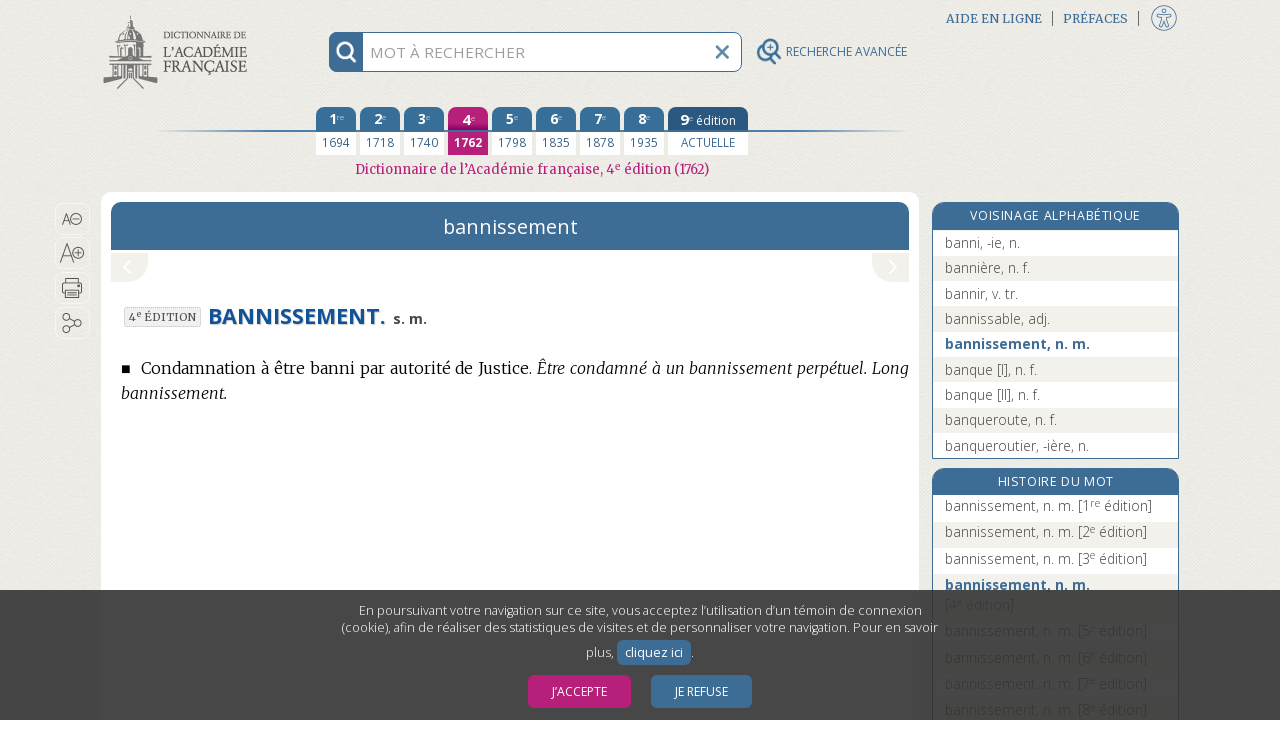

--- FILE ---
content_type: text/html;charset=UTF-8
request_url: https://www.dictionnaire-academie.fr/article/A4B0183
body_size: 203186
content:
<!DOCTYPE html>
<html lang="fr">
<head>
<meta charset="utf-8">
<meta name="viewport" content="width=device-width, initial-scale=1">
<meta name="description" content="Définition de BANNISSEMENT. : Condamnation à être banni par autorité de Justice.">
<meta name="author" content="Académie française">
<meta name="keywords" content="bannissement, définition, Académie française, dictionnaire">
<link rel="apple-touch-icon" sizes="180x180" href="/favicon/apple-touch-icon.png">
<link rel="shortcut icon" type="image/x-icon" href="/favicon/favicon.ico">
<link rel="icon" type="image/png" sizes="32x32" href="/favicon/favicon-32x32.png">
<link rel="icon" type="image/png" sizes="16x16" href="/favicon/favicon-16x16.png">
<link rel="manifest" href="/favicon/site.webmanifest">
<link rel="mask-icon" href="/favicon/safari-pinned-tab.svg" color="#5bbad5">
<meta name="msapplication-config" content="/favicon/browserconfig.xml">
<meta name="msapplication-TileColor" content="#da532c">
<meta name="theme-color" content="#ffffff">
<link rel="preconnect" href="https://fonts.gstatic.com">
<link href="https://fonts.googleapis.com/css2?family=Merriweather:ital,wght@0,300;0,400;0,700;0,900;1,300;1,400&family=Open+Sans:ital,wght@0,300;0,400;0,700;1,300;1,400;1,700&display=swap" rel="stylesheet">
<link rel="stylesheet" href="https://use.fontawesome.com/releases/v5.1.0/css/all.css" integrity="sha384-lKuwvrZot6UHsBSfcMvOkWwlCMgc0TaWr+30HWe3a4ltaBwTZhyTEggF5tJv8tbt" crossorigin="anonymous">
<link rel="stylesheet" href="/css/stylesA.css?refresh=4.3.0-1426" media="screen">
<link rel="stylesheet" href="/css/stylesAF_print.css?refresh=4.3.0-1426" media="print">
<script>
var _paq = window._paq || [];
_paq.push(['requireConsent']);
_paq.push(['trackPageView']);
_paq.push(['enableLinkTracking']);
(function() {
	var u="//www.au-soleil.org/matomo/";
	_paq.push(['setTrackerUrl', u+'matomo.php']);
	_paq.push(['setSiteId', '5']);
	var d=document, g=d.createElement('script'), s=d.getElementsByTagName('script')[0];
	g.type='text/javascript'; g.async=true; g.defer=true; g.src=u+'matomo.js'; s.parentNode.insertBefore(g,s);
})();
</script>
<!-- Google tag (gtag.js) -->
<script async src="https://www.googletagmanager.com/gtag/js?id=G-2LHD4V37LB"></script>
<script>
	window.dataLayer = window.dataLayer || [];
	function gtag(){dataLayer.push(arguments);}
	
			window['trackerId'] = 'G-2LHD4V37LB';
		</script>
<script src="/js/jquery-3.3.1.min.js"></script>
<script src="/js/jquery-ui.min.js"></script>
<script src="/js/scriptAF.js?refresh=4.3.0-1426"></script>
<script src="/js/accessibility.js?refresh=4.3.0-1426"></script>
<title>bannissement | Dictionnaire de l’Académie française | 4e édition</title>
<meta property="og:url" content="http://www.dictionnaire-academie.fr/article/A4B0183" />
<meta property="og:type" content="website" />
<meta property="og:title" content="bannissement | Dictionnaire de l’Académie française | 4e édition" />
<meta property="og:image" content="http://www.dictionnaire-academie.fr/images/imageFacebook.png" />
<meta property="og:image:type" content="image/png" />
<meta property="og:image:width" content="1200" />
<meta property="og:image:height" content="630" />
<meta property="og:description" content="Définition de BANNISSEMENT. : Condamnation à être banni par autorité de Justice." />
<script src="/js/consulthistory.js?refresh=4.3.0-1426"></script>
<script src="/js/entry.js?refresh=4.3.0-1426"></script>
<script src="/js/diagdiconavigation.js?refresh=4.3.0-1426"></script>
</head><body>
<div id="blocCookies">
	<p>En poursuivant votre navigation sur ce site, vous acceptez l’utilisation d’un témoin de connexion (cookie), afin de réaliser des statistiques de visites et de personnaliser votre navigation. Pour en savoir plus,
	<a href="/cookies">cliquez ici</a>.</p>
	<button class="boutonCookies" data-response="1">J’accepte</button>
	<button class="boutonCookies" data-response="0">Je refuse</button>
</div>
<div id="accessibiliteFen" class="accessibiliteFenFermer">
	<div class="partageIcones">
	<div id="bandeTitrePartage">
	<p>PARAMÈTRES D’ACCESSIBILITÉ</p>
	</div>
	<form action="" id="formAccessibilite">
	<table style="width: 100%;">
	<tbody>
	<tr>
	<td class="checkboxAccessibilite">
	<input type="checkbox" id="accessibiliteHypertexte"	name="accessibilite Hypertexte" value="Hypertexte">
	</td>
	<td>
	<label for="accessibiliteHypertexte">Activer la navigation hypertexte adaptée pour les personnes utilisant les technologies d’assistance.</label>
	</td>
	</tr>
	</tbody>
	</table>
	</form>
	<input value="VALIDER" title="Bouton valider" type="button" class="boutonAccessibilite" role="button" tabindex="0">
	<div id="taillesTypoAccessibilite">
		<p title="Taille du texte">Taille du texte</p>
		<button id="typoPetit" class="picto-itemMobile" title="Taille du texte - Petite" aria-label="Taille petite - Typographie" tabindex="0"></button>
		<button id="typoMoyen" class="picto-itemMobile" title="Taille du texte - Moyenne" aria-label="Taille moyenne - Typographie" tabindex="0"></button>
		<button id="typoGrand" class="picto-itemMobile"	title="Taille du texte - Grande" aria-label="Taille grande - Typographie" tabindex="0"></button>
	</div>
	<div id="infoAccessibilite">
		<a href="/accessibilite" tabindex="0" role="button">
		<img src="/images/infoAccessibilite.png" width="30" height="30" title="Informations sur les paramètres d’accessibilité">
		</a>
	</div>
	<button id="btFermerAccessibilite" title="Fermeture de la fenêtre accessibilité"></button>
</div>
</div>
<div id="wrapper" class="deuxCol">
	<div id="rechercheFixed" class="deuxCol">
	<div id="contenantRecherche" class="deuxCol" role="search">
		<div title="information recherche" id="infoRecherche" tabindex="0">
			<img id="imgInfoRecherche" src="/images/rechercheInfo@3x.png" width="30" height="30" alt="information recherche">
		</div>
		<form title="Recherche" name="frm_search" id="frm_search" action="/search" method="post">
			<input id="recherche" aria-describedby="explicationRecherche" type="text" name="term" autocomplete="off" spellcheck="false" maxlength="255" placeholder="MOT À RECHERCHER" title="MOT À RECHERCHER">
			<input id="search_options" type="hidden" name="options" value="1">
			<button type="button" title="vider champ recherche" id="btViderRecherche">
				<img id="imgViderRecherche" src="/images/rechercheEffacer@3x.png" alt="Vider champ recherche" width="30" height="30">
			</button>
			<button type="button" title="Recherche avancée" id="btLoupeAv" class="disclosure" aria-controls="rechercheAvance" aria-expanded="false" data-escape="false">
				<img id="imgLoupeAv" src="/images/loupeAv.png" alt="Recherche avancée" width="26" height="26">
				<div id="titreBtRechAv">RECHERCHE AVANCÉE</div>
			</button>
			<div id="rechercheautocomplete-list" class="autocomplete-items">
				<div id="contenantDeuxBoutons">
				<div id="motCommencant" class="btRechercheActive" data-value="1"><a href="#" title="Mots commençant par (filtre actif)">Mots commençant par</a></div>
				<div id="motsProches" class="btRechercheDisponible" data-value="0"><a href="#" title="Mots proches">Mots proches</a></div>
				</div>
			</div>
			<div id="explicationRecherche">
				<p>Pour chercher un mot dans le dictionnaire, tapez simplement ses premières lettres. Utilisez le bouton « Mots proches » pour activer la correction orthographique et phonétique.</p>
			</div>
		</form>
	</div>
	</div><div id="rechercheAvance">
       <form name="frm_search_Av" id="frm_search_Av" action="/advsearch/" method="post" accept-charset="utf-8">
       <button class="close-disclosure" type="button" id="fermeture" title="Fermer le formulaire de recherche avancée."><img src="/images/xFermeture.png" title="Fermer le formulaire de recherche avancée." width="17" height="17"></button>
        
        <div id="divRechTexteIntegral">
            <h3 title="Recherche en texte intégral">Recherche en texte intégral&#8201;:</h3>
            <input placeholder="mots ou expression" type="text" id="rechIntegral" name="txt_fullsearch" data-access="false" value="" maxlength="255" title="Tapez ici le ou les mots à rechercher en texte intégral dans tout le dictionnaire. Utilisez les guillemets droits pour chercher une expression.">
            <div id="optionsTxIntegral">
            	<label for="options_integral" id="optionsTxIntegralLabel"></label>
             <div class="espaceHaut">
                 <div class="">
      			 <input class="optionsIntegral" name="chk_allform" data-access="false" id="chk_allform" value="1" type="checkbox" checked="checked">
                 <label for="chk_allform" title="Cochez cette option pour rechercher le ou les mots avec toutes les occurrences de leurs formes fléchies (féminins, pluriels, verbes conjugués) en texte intégral.">Rechercher les mots sous toutes leurs formes</label>
                 </div>
                 <div class="optionsIntegral">
                     <input class="RespecterLaCasse" name="chk_casesensitive" data-access="false" id="chk_casesensitive" value="1" type="checkbox" >
                     <label for="chk_casesensitive" title="Cochez cette option pour rechercher le ou les mots en respectant la casse (par ex. « Paris »).">Respecter la casse</label>
                 </div>
                 <div class="optionsIntegral">
                     <input class="RespecterLaCasse" name="chk_oldgraphies" data-access="false" id="chk_oldgraphies" value="1" type="checkbox" >
                     <label for="chk_oldgraphies" title="Cochez cette option pour étendre la recherche en texte intégral aux graphies anciennes (dans les anciennes éditions), c’est-à-dire pour retrouver le ou les mots même s’ils sont écrits en ancienne orthographe, ou sans accents.">Rechercher également les graphies anciennes</label>
                 </div>
             </div>
         </div>
         
		<div id="RechAvCheckBox">
			<label for="rechDans" id="rechDansLabel" title="Utilisez ce menu pour restreindre la recherche en texte intégral à certaines zones ou rubriques du dictionnaire (9e édition uniquement).">Rechercher dans</label>
			<div class="menuSystRechercheDans">
			<select class="rechDans" name="lst_section" id="rechDans" title="Utilisez ce menu pour restreindre la recherche en texte intégral à certaines zones ou rubriques du dictionnaire (9e édition uniquement).">
			<option value="" >tout l’article</option>
			<option value="etym" >l’étymologie</option>
			<option value="def" >les définitions</option>
			<option value="ex" >les exemples</option>
			</select>
			</div>
		</div>
        </div>

        <div id="divRechParDomaines">
		<h3 title="Recherche par domaine">Recherche par domaines&#8201;:</h3>
		<input id="checked_domain" name="checked_domain" type="hidden" value=""/>
		<fieldset>
		<legend class="sr-only">Liste hierarchique des domaines</legend>
		<div class="menuPerso" role="none" name="rechDomaines" id="rechDomaines">
		<button type="button" id="listeDomaine" class="disclosure" aria-expanded="false" data-parent-class="options" data-panel-class="ouvert" aria-controls="ulDomaines" title="Utilisez cette liste déroulante et hiérarchique pour effectuer une recherche basée sur les marqueurs de domaines (mathématiques, philosophie…). Vous pouvez utiliser les « super-domaines » pour effectuer des recherches groupées.">Liste des domaines<span class="fa fa-chevron-right"></span></button>
		<ul id="ulDomaines">
		<li class="niveauUn">
					<input id="chk_grpDomains-1" name="chk_domains" data-id="1" data-access="false" value="266" type="checkbox" class="indeterminate-checkbox">
					<label class="elementsListe" for="chk_grpDomains-1">Acoustique</label>
				</li>
			<li class="niveauUn">
					<input id="chk_grpDomains-2" name="chk_domains" data-id="2" data-access="false" value="215" type="checkbox" class="indeterminate-checkbox">
					<label class="elementsListe" for="chk_grpDomains-2">Administration</label>
				</li>
			<li class="niveauUn">
					<input id="chk_grpDomains-3" name="chk_domains" data-id="3" data-access="false" value="151" type="checkbox" class="indeterminate-checkbox">
					<label class="elementsListe" for="chk_grpDomains-3">Administration militaire</label>
				</li>
			<li class="niveauUn">
					<input id="chk_grpDomains-4" name="chk_domains" data-id="4" data-access="false" value="57" type="checkbox" class="indeterminate-checkbox">
					<label class="elementsListe" for="chk_grpDomains-4">Aéronautique, aviation</label>
				</li>
			<li class="niveauUn">
					<input id="chk_grpDomains-5" name="chk_domains" data-id="5" data-access="false" value="153" type="checkbox" class="indeterminate-checkbox">
					<label class="elementsListe" for="chk_grpDomains-5">Agriculture</label>
				</li>
			<li class="niveauUn">
					<input id="chk_grpDomains-6" name="chk_domains" data-id="6" data-access="false" value="206" type="checkbox" class="indeterminate-checkbox">
					<label class="elementsListe" for="chk_grpDomains-6">Algèbre</label>
				</li>
			<li class="niveauxUN">
				<input id="chk_grpDomains-7" data-id="7" type="checkbox" name="chk_grpDomains" class="indeterminate-checkbox" aria-expanded="false" title="Sélectionnez toutes les thématiques ALIMENTATION" />
				<button type="button" data-escape="false" data-parent-class="fondBleu" data-panel-class="ouvert" aria-expanded="false" aria-controls="ulSousDomaines7" class="fa fa-chevron-right disclosure"></button>
				<h4 class="elementsListe" for="chk_grpDomains-7">ALIMENTATION</h4>
				<ul class="sous-groupe-liste-UN" id="ulSousDomaines7">
					<li class="niveauUn">
					<input id="chk_grpDomains-8" name="chk_domains" data-id="8" data-access="false" value="160" type="checkbox" class="indeterminate-checkbox">
					<label class="elementsListe" for="chk_grpDomains-8">Boucherie</label>
					</li>
					<li class="niveauUn">
					<input id="chk_grpDomains-9" name="chk_domains" data-id="9" data-access="false" value="161" type="checkbox" class="indeterminate-checkbox">
					<label class="elementsListe" for="chk_grpDomains-9">Boulangerie</label>
					</li>
					<li class="niveauUn">
					<input id="chk_grpDomains-10" name="chk_domains" data-id="10" data-access="false" value="162" type="checkbox" class="indeterminate-checkbox">
					<label class="elementsListe" for="chk_grpDomains-10">Charcuterie</label>
					</li>
					<li class="niveauUn">
					<input id="chk_grpDomains-11" name="chk_domains" data-id="11" data-access="false" value="163" type="checkbox" class="indeterminate-checkbox">
					<label class="elementsListe" for="chk_grpDomains-11">Confiserie</label>
					</li>
					<li class="niveauUn">
					<input id="chk_grpDomains-12" name="chk_domains" data-id="12" data-access="false" value="164" type="checkbox" class="indeterminate-checkbox">
					<label class="elementsListe" for="chk_grpDomains-12">Cuisine</label>
					</li>
					<li class="niveauUn">
					<input id="chk_grpDomains-13" name="chk_domains" data-id="13" data-access="false" value="166" type="checkbox" class="indeterminate-checkbox">
					<label class="elementsListe" for="chk_grpDomains-13">Œnologie</label>
					</li>
					<li class="niveauUn">
					<input id="chk_grpDomains-14" name="chk_domains" data-id="14" data-access="false" value="167" type="checkbox" class="indeterminate-checkbox">
					<label class="elementsListe" for="chk_grpDomains-14">Pâtisserie</label>
					</li>
					</ul>
			</li>
			<li class="niveauUn">
					<input id="chk_grpDomains-15" name="chk_domains" data-id="15" data-access="false" value="50" type="checkbox" class="indeterminate-checkbox">
					<label class="elementsListe" for="chk_grpDomains-15">Alpinisme</label>
				</li>
			<li class="niveauUn">
					<input id="chk_grpDomains-16" name="chk_domains" data-id="16" data-access="false" value="68" type="checkbox" class="indeterminate-checkbox">
					<label class="elementsListe" for="chk_grpDomains-16">Ameublement</label>
				</li>
			<li class="niveauUn">
					<input id="chk_grpDomains-17" name="chk_domains" data-id="17" data-access="false" value="44" type="checkbox" class="indeterminate-checkbox">
					<label class="elementsListe" for="chk_grpDomains-17">Anatomie</label>
				</li>
			<li class="niveauUn">
					<input id="chk_grpDomains-18" name="chk_domains" data-id="18" data-access="false" value="268" type="checkbox" class="indeterminate-checkbox">
					<label class="elementsListe" for="chk_grpDomains-18">Anthropologie</label>
				</li>
			<li class="niveauUn">
					<input id="chk_grpDomains-19" name="chk_domains" data-id="19" data-access="false" value="116" type="checkbox" class="indeterminate-checkbox">
					<label class="elementsListe" for="chk_grpDomains-19">Antiquité</label>
				</li>
			<li class="niveauUn">
					<input id="chk_grpDomains-20" name="chk_domains" data-id="20" data-access="false" value="202" type="checkbox" class="indeterminate-checkbox">
					<label class="elementsListe" for="chk_grpDomains-20">Antiquité grecque</label>
				</li>
			<li class="niveauUn">
					<input id="chk_grpDomains-21" name="chk_domains" data-id="21" data-access="false" value="114" type="checkbox" class="indeterminate-checkbox">
					<label class="elementsListe" for="chk_grpDomains-21">Antiquité romaine</label>
				</li>
			<li class="niveauUn">
					<input id="chk_grpDomains-22" name="chk_domains" data-id="22" data-access="false" value="154" type="checkbox" class="indeterminate-checkbox">
					<label class="elementsListe" for="chk_grpDomains-22">Apiculture</label>
				</li>
			<li class="niveauUn">
					<input id="chk_grpDomains-23" name="chk_domains" data-id="23" data-access="false" value="155" type="checkbox" class="indeterminate-checkbox">
					<label class="elementsListe" for="chk_grpDomains-23">Arboriculture</label>
				</li>
			<li class="niveauUn">
					<input id="chk_grpDomains-24" name="chk_domains" data-id="24" data-access="false" value="203" type="checkbox" class="indeterminate-checkbox">
					<label class="elementsListe" for="chk_grpDomains-24">Archéologie</label>
				</li>
			<li class="niveauxUN">
				<input id="chk_grpDomains-25" data-id="25" type="checkbox" name="chk_grpDomains" class="indeterminate-checkbox" aria-expanded="false" title="Sélectionnez toutes les thématiques ARCHITECTURE, BÂTIMENT" />
				<button type="button" data-escape="false" data-parent-class="fondBleu" data-panel-class="ouvert" aria-expanded="false" aria-controls="ulSousDomaines25" class="fa fa-chevron-right disclosure"></button>
				<h4 class="elementsListe" for="chk_grpDomains-25">ARCHITECTURE, BÂTIMENT</h4>
				<ul class="sous-groupe-liste-UN" id="ulSousDomaines25">
					<li class="niveauUn">
					<input id="chk_grpDomains-26" name="chk_domains" data-id="26" data-access="false" value="168" type="checkbox" class="indeterminate-checkbox">
					<label class="elementsListe" for="chk_grpDomains-26">Architecture</label>
					</li>
					<li class="niveauUn">
					<input id="chk_grpDomains-27" name="chk_domains" data-id="27" data-access="false" value="170" type="checkbox" class="indeterminate-checkbox">
					<label class="elementsListe" for="chk_grpDomains-27">Bâtiment</label>
					</li>
					<li class="niveauUn">
					<input id="chk_grpDomains-28" name="chk_domains" data-id="28" data-access="false" value="172" type="checkbox" class="indeterminate-checkbox">
					<label class="elementsListe" for="chk_grpDomains-28">Charpenterie</label>
					</li>
					<li class="niveauUn">
					<input id="chk_grpDomains-29" name="chk_domains" data-id="29" data-access="false" value="173" type="checkbox" class="indeterminate-checkbox">
					<label class="elementsListe" for="chk_grpDomains-29">Fortifications</label>
					</li>
					<li class="niveauUn">
					<input id="chk_grpDomains-30" name="chk_domains" data-id="30" data-access="false" value="174" type="checkbox" class="indeterminate-checkbox">
					<label class="elementsListe" for="chk_grpDomains-30">Maçonnerie</label>
					</li>
					<li class="niveauUn">
					<input id="chk_grpDomains-31" name="chk_domains" data-id="31" data-access="false" value="175" type="checkbox" class="indeterminate-checkbox">
					<label class="elementsListe" for="chk_grpDomains-31">Ponts et Chaussées</label>
					</li>
					<li class="niveauUn">
					<input id="chk_grpDomains-32" name="chk_domains" data-id="32" data-access="false" value="176" type="checkbox" class="indeterminate-checkbox">
					<label class="elementsListe" for="chk_grpDomains-32">Travaux publics</label>
					</li>
					<li class="niveauUn">
					<input id="chk_grpDomains-33" name="chk_domains" data-id="33" data-access="false" value="177" type="checkbox" class="indeterminate-checkbox">
					<label class="elementsListe" for="chk_grpDomains-33">Urbanisme</label>
					</li>
					</ul>
			</li>
			<li class="niveauUn">
					<input id="chk_grpDomains-34" name="chk_domains" data-id="34" data-access="false" value="208" type="checkbox" class="indeterminate-checkbox">
					<label class="elementsListe" for="chk_grpDomains-34">Arithmétique</label>
				</li>
			<li class="niveauUn">
					<input id="chk_grpDomains-35" name="chk_domains" data-id="35" data-access="false" value="152" type="checkbox" class="indeterminate-checkbox">
					<label class="elementsListe" for="chk_grpDomains-35">Armes</label>
				</li>
			<li class="niveauUn">
					<input id="chk_grpDomains-36" name="chk_domains" data-id="36" data-access="false" value="148" type="checkbox" class="indeterminate-checkbox">
					<label class="elementsListe" for="chk_grpDomains-36">Artillerie</label>
				</li>
			<li class="niveauUn">
					<input id="chk_grpDomains-37" name="chk_domains" data-id="37" data-access="false" value="169" type="checkbox" class="indeterminate-checkbox">
					<label class="elementsListe" for="chk_grpDomains-37">Arts</label>
				</li>
			<li class="niveauUn">
					<input id="chk_grpDomains-38" name="chk_domains" data-id="38" data-access="false" value="254" type="checkbox" class="indeterminate-checkbox">
					<label class="elementsListe" for="chk_grpDomains-38">Arts décoratifs</label>
				</li>
			<li class="niveauUn">
					<input id="chk_grpDomains-39" name="chk_domains" data-id="39" data-access="false" value="184" type="checkbox" class="indeterminate-checkbox">
					<label class="elementsListe" for="chk_grpDomains-39">Astrologie</label>
				</li>
			<li class="niveauUn">
					<input id="chk_grpDomains-40" name="chk_domains" data-id="40" data-access="false" value="58" type="checkbox" class="indeterminate-checkbox">
					<label class="elementsListe" for="chk_grpDomains-40">Astronautique</label>
				</li>
			<li class="niveauUn">
					<input id="chk_grpDomains-41" name="chk_domains" data-id="41" data-access="false" value="185" type="checkbox" class="indeterminate-checkbox">
					<label class="elementsListe" for="chk_grpDomains-41">Astronomie</label>
				</li>
			<li class="niveauUn">
					<input id="chk_grpDomains-42" name="chk_domains" data-id="42" data-access="false" value="258" type="checkbox" class="indeterminate-checkbox">
					<label class="elementsListe" for="chk_grpDomains-42">Athlétisme</label>
				</li>
			<li class="niveauUn">
					<input id="chk_grpDomains-43" name="chk_domains" data-id="43" data-access="false" value="269" type="checkbox" class="indeterminate-checkbox">
					<label class="elementsListe" for="chk_grpDomains-43">Audiovisuel</label>
				</li>
			<li class="niveauUn">
					<input id="chk_grpDomains-44" name="chk_domains" data-id="44" data-access="false" value="61" type="checkbox" class="indeterminate-checkbox">
					<label class="elementsListe" for="chk_grpDomains-44">Automobile</label>
				</li>
			<li class="niveauUn">
					<input id="chk_grpDomains-45" name="chk_domains" data-id="45" data-access="false" value="60" type="checkbox" class="indeterminate-checkbox">
					<label class="elementsListe" for="chk_grpDomains-45">Aviation → Aéronautique</label>
				</li>
			<li class="niveauUn">
					<input id="chk_grpDomains-46" name="chk_domains" data-id="46" data-access="false" value="150" type="checkbox" class="indeterminate-checkbox">
					<label class="elementsListe" for="chk_grpDomains-46">Balistique</label>
				</li>
			<li class="niveauUn">
					<input id="chk_grpDomains-47" name="chk_domains" data-id="47" data-access="false" value="141" type="checkbox" class="indeterminate-checkbox">
					<label class="elementsListe" for="chk_grpDomains-47">Banque</label>
				</li>
			<li class="niveauUn">
					<input id="chk_grpDomains-48" name="chk_domains" data-id="48" data-access="false" value="170" type="checkbox" class="indeterminate-checkbox">
					<label class="elementsListe" for="chk_grpDomains-48">Bâtiment</label>
				</li>
			<li class="niveauUn">
					<input id="chk_grpDomains-49" name="chk_domains" data-id="49" data-access="false" value="37" type="checkbox" class="indeterminate-checkbox">
					<label class="elementsListe" for="chk_grpDomains-49">Beaux-Arts</label>
				</li>
			<li class="niveauUn">
					<input id="chk_grpDomains-50" name="chk_domains" data-id="50" data-access="false" value="125" type="checkbox" class="indeterminate-checkbox">
					<label class="elementsListe" for="chk_grpDomains-50">Billard</label>
				</li>
			<li class="niveauUn">
					<input id="chk_grpDomains-51" name="chk_domains" data-id="51" data-access="false" value="6" type="checkbox" class="indeterminate-checkbox">
					<label class="elementsListe" for="chk_grpDomains-51">Biologie</label>
				</li>
			<li class="niveauUn">
					<input id="chk_grpDomains-52" name="chk_domains" data-id="52" data-access="false" value="186" type="checkbox" class="indeterminate-checkbox">
					<label class="elementsListe" for="chk_grpDomains-52">Botanique</label>
				</li>
			<li class="niveauUn">
					<input id="chk_grpDomains-53" name="chk_domains" data-id="53" data-access="false" value="160" type="checkbox" class="indeterminate-checkbox">
					<label class="elementsListe" for="chk_grpDomains-53">Boucherie</label>
				</li>
			<li class="niveauUn">
					<input id="chk_grpDomains-54" name="chk_domains" data-id="54" data-access="false" value="161" type="checkbox" class="indeterminate-checkbox">
					<label class="elementsListe" for="chk_grpDomains-54">Boulangerie</label>
				</li>
			<li class="niveauUn">
					<input id="chk_grpDomains-55" name="chk_domains" data-id="55" data-access="false" value="191" type="checkbox" class="indeterminate-checkbox">
					<label class="elementsListe" for="chk_grpDomains-55">Bourse</label>
				</li>
			<li class="niveauUn">
					<input id="chk_grpDomains-56" name="chk_domains" data-id="56" data-access="false" value="69" type="checkbox" class="indeterminate-checkbox">
					<label class="elementsListe" for="chk_grpDomains-56">Céramique</label>
				</li>
			<li class="niveauUn">
					<input id="chk_grpDomains-57" name="chk_domains" data-id="57" data-access="false" value="214" type="checkbox" class="indeterminate-checkbox">
					<label class="elementsListe" for="chk_grpDomains-57">Chancellerie</label>
				</li>
			<li class="niveauUn">
					<input id="chk_grpDomains-58" name="chk_domains" data-id="58" data-access="false" value="162" type="checkbox" class="indeterminate-checkbox">
					<label class="elementsListe" for="chk_grpDomains-58">Charcuterie</label>
				</li>
			<li class="niveauUn">
					<input id="chk_grpDomains-59" name="chk_domains" data-id="59" data-access="false" value="172" type="checkbox" class="indeterminate-checkbox">
					<label class="elementsListe" for="chk_grpDomains-59">Charpenterie</label>
				</li>
			<li class="niveauxUN">
				<input id="chk_grpDomains-60" data-id="60" type="checkbox" name="chk_grpDomains" class="indeterminate-checkbox" aria-expanded="false" title="Sélectionnez toutes les thématiques CHASSE [groupe]" />
				<button type="button" data-escape="false" data-parent-class="fondBleu" data-panel-class="ouvert" aria-expanded="false" aria-controls="ulSousDomaines60" class="fa fa-chevron-right disclosure"></button>
				<h4 class="elementsListe" for="chk_grpDomains-60">CHASSE [groupe]</h4>
				<ul class="sous-groupe-liste-UN" id="ulSousDomaines60">
					<li class="niveauUn">
					<input id="chk_grpDomains-61" name="chk_domains" data-id="61" data-access="false" value="86" type="checkbox" class="indeterminate-checkbox">
					<label class="elementsListe" for="chk_grpDomains-61">Chasse</label>
					</li>
					<li class="niveauUn">
					<input id="chk_grpDomains-62" name="chk_domains" data-id="62" data-access="false" value="187" type="checkbox" class="indeterminate-checkbox">
					<label class="elementsListe" for="chk_grpDomains-62">Fauconnerie</label>
					</li>
					<li class="niveauUn">
					<input id="chk_grpDomains-63" name="chk_domains" data-id="63" data-access="false" value="88" type="checkbox" class="indeterminate-checkbox">
					<label class="elementsListe" for="chk_grpDomains-63">Vènerie</label>
					</li>
					</ul>
			</li>
			<li class="niveauUn">
					<input id="chk_grpDomains-64" name="chk_domains" data-id="64" data-access="false" value="59" type="checkbox" class="indeterminate-checkbox">
					<label class="elementsListe" for="chk_grpDomains-64">Chemins de fer</label>
				</li>
			<li class="niveauUn">
					<input id="chk_grpDomains-65" name="chk_domains" data-id="65" data-access="false" value="7" type="checkbox" class="indeterminate-checkbox">
					<label class="elementsListe" for="chk_grpDomains-65">Chimie</label>
				</li>
			<li class="niveauUn">
					<input id="chk_grpDomains-66" name="chk_domains" data-id="66" data-access="false" value="43" type="checkbox" class="indeterminate-checkbox">
					<label class="elementsListe" for="chk_grpDomains-66">Chirurgie</label>
				</li>
			<li class="niveauUn">
					<input id="chk_grpDomains-67" name="chk_domains" data-id="67" data-access="false" value="200" type="checkbox" class="indeterminate-checkbox">
					<label class="elementsListe" for="chk_grpDomains-67">Chronologie</label>
				</li>
			<li class="niveauUn">
					<input id="chk_grpDomains-68" name="chk_domains" data-id="68" data-access="false" value="145" type="checkbox" class="indeterminate-checkbox">
					<label class="elementsListe" for="chk_grpDomains-68">Cinéma</label>
				</li>
			<li class="niveauUn">
					<input id="chk_grpDomains-69" name="chk_domains" data-id="69" data-access="false" value="252" type="checkbox" class="indeterminate-checkbox">
					<label class="elementsListe" for="chk_grpDomains-69">Coiffure</label>
				</li>
			<li class="niveauUn">
					<input id="chk_grpDomains-70" name="chk_domains" data-id="70" data-access="false" value="139" type="checkbox" class="indeterminate-checkbox">
					<label class="elementsListe" for="chk_grpDomains-70">Commerce</label>
				</li>
			<li class="niveauUn">
					<input id="chk_grpDomains-71" name="chk_domains" data-id="71" data-access="false" value="142" type="checkbox" class="indeterminate-checkbox">
					<label class="elementsListe" for="chk_grpDomains-71">Comptabilité</label>
				</li>
			<li class="niveauUn">
					<input id="chk_grpDomains-72" name="chk_domains" data-id="72" data-access="false" value="230" type="checkbox" class="indeterminate-checkbox">
					<label class="elementsListe" for="chk_grpDomains-72">Conchyliologie (crustacés)</label>
				</li>
			<li class="niveauUn">
					<input id="chk_grpDomains-73" name="chk_domains" data-id="73" data-access="false" value="163" type="checkbox" class="indeterminate-checkbox">
					<label class="elementsListe" for="chk_grpDomains-73">Confiserie</label>
				</li>
			<li class="niveauUn">
					<input id="chk_grpDomains-74" name="chk_domains" data-id="74" data-access="false" value="51" type="checkbox" class="indeterminate-checkbox">
					<label class="elementsListe" for="chk_grpDomains-74">Courses</label>
				</li>
			<li class="niveauUn">
					<input id="chk_grpDomains-75" name="chk_domains" data-id="75" data-access="false" value="227" type="checkbox" class="indeterminate-checkbox">
					<label class="elementsListe" for="chk_grpDomains-75">Couture</label>
				</li>
			<li class="niveauUn">
					<input id="chk_grpDomains-76" name="chk_domains" data-id="76" data-access="false" value="164" type="checkbox" class="indeterminate-checkbox">
					<label class="elementsListe" for="chk_grpDomains-76">Cuisine</label>
				</li>
			<li class="niveauUn">
					<input id="chk_grpDomains-77" name="chk_domains" data-id="77" data-access="false" value="52" type="checkbox" class="indeterminate-checkbox">
					<label class="elementsListe" for="chk_grpDomains-77">Cyclisme</label>
				</li>
			<li class="niveauUn">
					<input id="chk_grpDomains-78" name="chk_domains" data-id="78" data-access="false" value="147" type="checkbox" class="indeterminate-checkbox">
					<label class="elementsListe" for="chk_grpDomains-78">Danse, chorégraphie</label>
				</li>
			<li class="niveauUn">
					<input id="chk_grpDomains-79" name="chk_domains" data-id="79" data-access="false" value="40" type="checkbox" class="indeterminate-checkbox">
					<label class="elementsListe" for="chk_grpDomains-79">Dessin</label>
				</li>
			<li class="niveauUn">
					<input id="chk_grpDomains-80" name="chk_domains" data-id="80" data-access="false" value="137" type="checkbox" class="indeterminate-checkbox">
					<label class="elementsListe" for="chk_grpDomains-80">Dévotion</label>
				</li>
			<li class="niveauUn">
					<input id="chk_grpDomains-81" name="chk_domains" data-id="81" data-access="false" value="240" type="checkbox" class="indeterminate-checkbox">
					<label class="elementsListe" for="chk_grpDomains-81">Didactique</label>
				</li>
			<li class="niveauUn">
					<input id="chk_grpDomains-82" name="chk_domains" data-id="82" data-access="false" value="179" type="checkbox" class="indeterminate-checkbox">
					<label class="elementsListe" for="chk_grpDomains-82">Diplomatie</label>
				</li>
			<li class="niveauUn">
					<input id="chk_grpDomains-83" name="chk_domains" data-id="83" data-access="false" value="249" type="checkbox" class="indeterminate-checkbox">
					<label class="elementsListe" for="chk_grpDomains-83">Divers</label>
				</li>
			<li class="niveauUn">
					<input id="chk_grpDomains-84" name="chk_domains" data-id="84" data-access="false" value="248" type="checkbox" class="indeterminate-checkbox">
					<label class="elementsListe" for="chk_grpDomains-84">Dogmatique</label>
				</li>
			<li class="niveauUn">
					<input id="chk_grpDomains-85" name="chk_domains" data-id="85" data-access="false" value="235" type="checkbox" class="indeterminate-checkbox">
					<label class="elementsListe" for="chk_grpDomains-85">Douanes</label>
				</li>
			<li class="niveauxUN">
				<input id="chk_grpDomains-86" data-id="86" type="checkbox" name="chk_grpDomains" class="indeterminate-checkbox" aria-expanded="false" title="Sélectionnez toutes les thématiques DROIT ET ADMINISTRATION" />
				<button type="button" data-escape="false" data-parent-class="fondBleu" data-panel-class="ouvert" aria-expanded="false" aria-controls="ulSousDomaines86" class="fa fa-chevron-right disclosure"></button>
				<h4 class="elementsListe" for="chk_grpDomains-86">DROIT ET ADMINISTRATION</h4>
				<ul class="sous-groupe-liste-UN" id="ulSousDomaines86">
					<li class="niveauUn">
					<input id="chk_grpDomains-87" name="chk_domains" data-id="87" data-access="false" value="215" type="checkbox" class="indeterminate-checkbox">
					<label class="elementsListe" for="chk_grpDomains-87">Administration</label>
					</li>
					<li class="niveauUn">
					<input id="chk_grpDomains-88" name="chk_domains" data-id="88" data-access="false" value="235" type="checkbox" class="indeterminate-checkbox">
					<label class="elementsListe" for="chk_grpDomains-88">Douanes</label>
					</li>
					<li class="niveauUn">
					<input id="chk_grpDomains-89" name="chk_domains" data-id="89" data-access="false" value="97" type="checkbox" class="indeterminate-checkbox">
					<label class="elementsListe" for="chk_grpDomains-89">Droit</label>
					</li>
					<li class="niveauUn">
					<input id="chk_grpDomains-90" name="chk_domains" data-id="90" data-access="false" value="98" type="checkbox" class="indeterminate-checkbox">
					<label class="elementsListe" for="chk_grpDomains-90">Droit administratif</label>
					</li>
					<li class="niveauUn">
					<input id="chk_grpDomains-91" name="chk_domains" data-id="91" data-access="false" value="99" type="checkbox" class="indeterminate-checkbox">
					<label class="elementsListe" for="chk_grpDomains-91">Droit ancien</label>
					</li>
					<li class="niveauUn">
					<input id="chk_grpDomains-92" name="chk_domains" data-id="92" data-access="false" value="100" type="checkbox" class="indeterminate-checkbox">
					<label class="elementsListe" for="chk_grpDomains-92">Droit canon</label>
					</li>
					<li class="niveauUn">
					<input id="chk_grpDomains-93" name="chk_domains" data-id="93" data-access="false" value="101" type="checkbox" class="indeterminate-checkbox">
					<label class="elementsListe" for="chk_grpDomains-93">Droit civil</label>
					</li>
					<li class="niveauUn">
					<input id="chk_grpDomains-94" name="chk_domains" data-id="94" data-access="false" value="102" type="checkbox" class="indeterminate-checkbox">
					<label class="elementsListe" for="chk_grpDomains-94">Droit commercial</label>
					</li>
					<li class="niveauUn">
					<input id="chk_grpDomains-95" name="chk_domains" data-id="95" data-access="false" value="103" type="checkbox" class="indeterminate-checkbox">
					<label class="elementsListe" for="chk_grpDomains-95">Droit constitutionnel</label>
					</li>
					<li class="niveauUn">
					<input id="chk_grpDomains-96" name="chk_domains" data-id="96" data-access="false" value="104" type="checkbox" class="indeterminate-checkbox">
					<label class="elementsListe" for="chk_grpDomains-96">Droit criminel → Droit pénal</label>
					</li>
					<li class="niveauUn">
					<input id="chk_grpDomains-97" name="chk_domains" data-id="97" data-access="false" value="105" type="checkbox" class="indeterminate-checkbox">
					<label class="elementsListe" for="chk_grpDomains-97">Droit du travail</label>
					</li>
					<li class="niveauUn">
					<input id="chk_grpDomains-98" name="chk_domains" data-id="98" data-access="false" value="106" type="checkbox" class="indeterminate-checkbox">
					<label class="elementsListe" for="chk_grpDomains-98">Droit féodal</label>
					</li>
					<li class="niveauUn">
					<input id="chk_grpDomains-99" name="chk_domains" data-id="99" data-access="false" value="107" type="checkbox" class="indeterminate-checkbox">
					<label class="elementsListe" for="chk_grpDomains-99">Droit fiscal</label>
					</li>
					<li class="niveauUn">
					<input id="chk_grpDomains-100" name="chk_domains" data-id="100" data-access="false" value="108" type="checkbox" class="indeterminate-checkbox">
					<label class="elementsListe" for="chk_grpDomains-100">Droit international</label>
					</li>
					<li class="niveauUn">
					<input id="chk_grpDomains-101" name="chk_domains" data-id="101" data-access="false" value="109" type="checkbox" class="indeterminate-checkbox">
					<label class="elementsListe" for="chk_grpDomains-101">Droit maritime</label>
					</li>
					<li class="niveauUn">
					<input id="chk_grpDomains-102" name="chk_domains" data-id="102" data-access="false" value="110" type="checkbox" class="indeterminate-checkbox">
					<label class="elementsListe" for="chk_grpDomains-102">Droit pénal</label>
					</li>
					<li class="niveauUn">
					<input id="chk_grpDomains-103" name="chk_domains" data-id="103" data-access="false" value="111" type="checkbox" class="indeterminate-checkbox">
					<label class="elementsListe" for="chk_grpDomains-103">Droit public</label>
					</li>
					<li class="niveauUn">
					<input id="chk_grpDomains-104" name="chk_domains" data-id="104" data-access="false" value="112" type="checkbox" class="indeterminate-checkbox">
					<label class="elementsListe" for="chk_grpDomains-104">Droit romain</label>
					</li>
					<li class="niveauUn">
					<input id="chk_grpDomains-105" name="chk_domains" data-id="105" data-access="false" value="238" type="checkbox" class="indeterminate-checkbox">
					<label class="elementsListe" for="chk_grpDomains-105">Jurisprudence</label>
					</li>
					<li class="niveauUn">
					<input id="chk_grpDomains-106" name="chk_domains" data-id="106" data-access="false" value="171" type="checkbox" class="indeterminate-checkbox">
					<label class="elementsListe" for="chk_grpDomains-106">Législation</label>
					</li>
					<li class="niveauUn">
					<input id="chk_grpDomains-107" name="chk_domains" data-id="107" data-access="false" value="190" type="checkbox" class="indeterminate-checkbox">
					<label class="elementsListe" for="chk_grpDomains-107">Palais (terme de)</label>
					</li>
					<li class="niveauUn">
					<input id="chk_grpDomains-108" name="chk_domains" data-id="108" data-access="false" value="189" type="checkbox" class="indeterminate-checkbox">
					<label class="elementsListe" for="chk_grpDomains-108">Pratique → Procédure</label>
					</li>
					<li class="niveauUn">
					<input id="chk_grpDomains-109" name="chk_domains" data-id="109" data-access="false" value="188" type="checkbox" class="indeterminate-checkbox">
					<label class="elementsListe" for="chk_grpDomains-109">Procédure</label>
					</li>
					</ul>
			</li>
			<li class="niveauUn">
					<input id="chk_grpDomains-110" name="chk_domains" data-id="110" data-access="false" value="119" type="checkbox" class="indeterminate-checkbox">
					<label class="elementsListe" for="chk_grpDomains-110">Eaux et forêts</label>
				</li>
			<li class="niveauxUN">
				<input id="chk_grpDomains-111" data-id="111" type="checkbox" name="chk_grpDomains" class="indeterminate-checkbox" aria-expanded="false" title="Sélectionnez toutes les thématiques ÉCONOMIE ET FINANCES" />
				<button type="button" data-escape="false" data-parent-class="fondBleu" data-panel-class="ouvert" aria-expanded="false" aria-controls="ulSousDomaines111" class="fa fa-chevron-right disclosure"></button>
				<h4 class="elementsListe" for="chk_grpDomains-111">ÉCONOMIE ET FINANCES</h4>
				<ul class="sous-groupe-liste-UN" id="ulSousDomaines111">
					<li class="niveauUn">
					<input id="chk_grpDomains-112" name="chk_domains" data-id="112" data-access="false" value="141" type="checkbox" class="indeterminate-checkbox">
					<label class="elementsListe" for="chk_grpDomains-112">Banque</label>
					</li>
					<li class="niveauUn">
					<input id="chk_grpDomains-113" name="chk_domains" data-id="113" data-access="false" value="191" type="checkbox" class="indeterminate-checkbox">
					<label class="elementsListe" for="chk_grpDomains-113">Bourse</label>
					</li>
					<li class="niveauUn">
					<input id="chk_grpDomains-114" name="chk_domains" data-id="114" data-access="false" value="139" type="checkbox" class="indeterminate-checkbox">
					<label class="elementsListe" for="chk_grpDomains-114">Commerce</label>
					</li>
					<li class="niveauUn">
					<input id="chk_grpDomains-115" name="chk_domains" data-id="115" data-access="false" value="142" type="checkbox" class="indeterminate-checkbox">
					<label class="elementsListe" for="chk_grpDomains-115">Comptabilité</label>
					</li>
					<li class="niveauUn">
					<input id="chk_grpDomains-116" name="chk_domains" data-id="116" data-access="false" value="138" type="checkbox" class="indeterminate-checkbox">
					<label class="elementsListe" for="chk_grpDomains-116">Économie</label>
					</li>
					<li class="niveauUn">
					<input id="chk_grpDomains-117" name="chk_domains" data-id="117" data-access="false" value="140" type="checkbox" class="indeterminate-checkbox">
					<label class="elementsListe" for="chk_grpDomains-117">Finances</label>
					</li>
					<li class="niveauUn">
					<input id="chk_grpDomains-118" name="chk_domains" data-id="118" data-access="false" value="143" type="checkbox" class="indeterminate-checkbox">
					<label class="elementsListe" for="chk_grpDomains-118">Fiscalité</label>
					</li>
					<li class="niveauUn">
					<input id="chk_grpDomains-119" name="chk_domains" data-id="119" data-access="false" value="192" type="checkbox" class="indeterminate-checkbox">
					<label class="elementsListe" for="chk_grpDomains-119">Monnaie</label>
					</li>
					<li class="niveauUn">
					<input id="chk_grpDomains-120" name="chk_domains" data-id="120" data-access="false" value="193" type="checkbox" class="indeterminate-checkbox">
					<label class="elementsListe" for="chk_grpDomains-120">Postes</label>
					</li>
					</ul>
			</li>
			<li class="niveauUn">
					<input id="chk_grpDomains-121" name="chk_domains" data-id="121" data-access="false" value="135" type="checkbox" class="indeterminate-checkbox">
					<label class="elementsListe" for="chk_grpDomains-121">Écriture sainte (Bible)</label>
				</li>
			<li class="niveauUn">
					<input id="chk_grpDomains-122" name="chk_domains" data-id="122" data-access="false" value="225" type="checkbox" class="indeterminate-checkbox">
					<label class="elementsListe" for="chk_grpDomains-122">Écriture, Calligraphie</label>
				</li>
			<li class="niveauUn">
					<input id="chk_grpDomains-123" name="chk_domains" data-id="123" data-access="false" value="224" type="checkbox" class="indeterminate-checkbox">
					<label class="elementsListe" for="chk_grpDomains-123">Édition, Librairie</label>
				</li>
			<li class="niveauUn">
					<input id="chk_grpDomains-124" name="chk_domains" data-id="124" data-access="false" value="220" type="checkbox" class="indeterminate-checkbox">
					<label class="elementsListe" for="chk_grpDomains-124">Électricité</label>
				</li>
			<li class="niveauUn">
					<input id="chk_grpDomains-125" name="chk_domains" data-id="125" data-access="false" value="271" type="checkbox" class="indeterminate-checkbox">
					<label class="elementsListe" for="chk_grpDomains-125">Électronique</label>
				</li>
			<li class="niveauUn">
					<input id="chk_grpDomains-126" name="chk_domains" data-id="126" data-access="false" value="156" type="checkbox" class="indeterminate-checkbox">
					<label class="elementsListe" for="chk_grpDomains-126">Élevage</label>
				</li>
			<li class="niveauUn">
					<input id="chk_grpDomains-127" name="chk_domains" data-id="127" data-access="false" value="32" type="checkbox" class="indeterminate-checkbox">
					<label class="elementsListe" for="chk_grpDomains-127">Enseignement</label>
				</li>
			<li class="niveauUn">
					<input id="chk_grpDomains-128" name="chk_domains" data-id="128" data-access="false" value="228" type="checkbox" class="indeterminate-checkbox">
					<label class="elementsListe" for="chk_grpDomains-128">Entomologie</label>
				</li>
			<li class="niveauUn">
					<input id="chk_grpDomains-129" name="chk_domains" data-id="129" data-access="false" value="48" type="checkbox" class="indeterminate-checkbox">
					<label class="elementsListe" for="chk_grpDomains-129">Équitation, Manège</label>
				</li>
			<li class="niveauUn">
					<input id="chk_grpDomains-130" name="chk_domains" data-id="130" data-access="false" value="47" type="checkbox" class="indeterminate-checkbox">
					<label class="elementsListe" for="chk_grpDomains-130">Escrime</label>
				</li>
			<li class="niveauUn">
					<input id="chk_grpDomains-131" name="chk_domains" data-id="131" data-access="false" value="242" type="checkbox" class="indeterminate-checkbox">
					<label class="elementsListe" for="chk_grpDomains-131">Ethnologie</label>
				</li>
			<li class="niveauUn">
					<input id="chk_grpDomains-132" name="chk_domains" data-id="132" data-access="false" value="187" type="checkbox" class="indeterminate-checkbox">
					<label class="elementsListe" for="chk_grpDomains-132">Fauconnerie</label>
				</li>
			<li class="niveauUn">
					<input id="chk_grpDomains-133" name="chk_domains" data-id="133" data-access="false" value="199" type="checkbox" class="indeterminate-checkbox">
					<label class="elementsListe" for="chk_grpDomains-133">Féodalité, Moyen Âge</label>
				</li>
			<li class="niveauUn">
					<input id="chk_grpDomains-134" name="chk_domains" data-id="134" data-access="false" value="140" type="checkbox" class="indeterminate-checkbox">
					<label class="elementsListe" for="chk_grpDomains-134">Finances</label>
				</li>
			<li class="niveauUn">
					<input id="chk_grpDomains-135" name="chk_domains" data-id="135" data-access="false" value="143" type="checkbox" class="indeterminate-checkbox">
					<label class="elementsListe" for="chk_grpDomains-135">Fiscalité</label>
				</li>
			<li class="niveauUn">
					<input id="chk_grpDomains-136" name="chk_domains" data-id="136" data-access="false" value="70" type="checkbox" class="indeterminate-checkbox">
					<label class="elementsListe" for="chk_grpDomains-136">Fonderie</label>
				</li>
			<li class="niveauUn">
					<input id="chk_grpDomains-137" name="chk_domains" data-id="137" data-access="false" value="173" type="checkbox" class="indeterminate-checkbox">
					<label class="elementsListe" for="chk_grpDomains-137">Fortifications</label>
				</li>
			<li class="niveauUn">
					<input id="chk_grpDomains-138" name="chk_domains" data-id="138" data-access="false" value="201" type="checkbox" class="indeterminate-checkbox">
					<label class="elementsListe" for="chk_grpDomains-138">Généalogie</label>
				</li>
			<li class="niveauUn">
					<input id="chk_grpDomains-139" name="chk_domains" data-id="139" data-access="false" value="263" type="checkbox" class="indeterminate-checkbox">
					<label class="elementsListe" for="chk_grpDomains-139">Génétique</label>
				</li>
			<li class="niveauUn">
					<input id="chk_grpDomains-140" name="chk_domains" data-id="140" data-access="false" value="194" type="checkbox" class="indeterminate-checkbox">
					<label class="elementsListe" for="chk_grpDomains-140">Géodésie</label>
				</li>
			<li class="niveauUn">
					<input id="chk_grpDomains-141" name="chk_domains" data-id="141" data-access="false" value="118" type="checkbox" class="indeterminate-checkbox">
					<label class="elementsListe" for="chk_grpDomains-141">Géographie</label>
				</li>
			<li class="niveauUn">
					<input id="chk_grpDomains-142" name="chk_domains" data-id="142" data-access="false" value="196" type="checkbox" class="indeterminate-checkbox">
					<label class="elementsListe" for="chk_grpDomains-142">Géologie</label>
				</li>
			<li class="niveauUn">
					<input id="chk_grpDomains-143" name="chk_domains" data-id="143" data-access="false" value="207" type="checkbox" class="indeterminate-checkbox">
					<label class="elementsListe" for="chk_grpDomains-143">Géométrie</label>
				</li>
			<li class="niveauUn">
					<input id="chk_grpDomains-144" name="chk_domains" data-id="144" data-access="false" value="122" type="checkbox" class="indeterminate-checkbox">
					<label class="elementsListe" for="chk_grpDomains-144">Géomorphologie</label>
				</li>
			<li class="niveauUn">
					<input id="chk_grpDomains-145" name="chk_domains" data-id="145" data-access="false" value="120" type="checkbox" class="indeterminate-checkbox">
					<label class="elementsListe" for="chk_grpDomains-145">Géophysique</label>
				</li>
			<li class="niveauUn">
					<input id="chk_grpDomains-146" name="chk_domains" data-id="146" data-access="false" value="257" type="checkbox" class="indeterminate-checkbox">
					<label class="elementsListe" for="chk_grpDomains-146">Golf</label>
				</li>
			<li class="niveauUn">
					<input id="chk_grpDomains-147" name="chk_domains" data-id="147" data-access="false" value="64" type="checkbox" class="indeterminate-checkbox">
					<label class="elementsListe" for="chk_grpDomains-147">Grammaire</label>
				</li>
			<li class="niveauUn">
					<input id="chk_grpDomains-148" name="chk_domains" data-id="148" data-access="false" value="41" type="checkbox" class="indeterminate-checkbox">
					<label class="elementsListe" for="chk_grpDomains-148">Gravure</label>
				</li>
			<li class="niveauUn">
					<input id="chk_grpDomains-149" name="chk_domains" data-id="149" data-access="false" value="149" type="checkbox" class="indeterminate-checkbox">
					<label class="elementsListe" for="chk_grpDomains-149">Guerre (terme de)</label>
				</li>
			<li class="niveauUn">
					<input id="chk_grpDomains-150" name="chk_domains" data-id="150" data-access="false" value="53" type="checkbox" class="indeterminate-checkbox">
					<label class="elementsListe" for="chk_grpDomains-150">Gymnastique</label>
				</li>
			<li class="niveauUn">
					<input id="chk_grpDomains-151" name="chk_domains" data-id="151" data-access="false" value="250" type="checkbox" class="indeterminate-checkbox">
					<label class="elementsListe" for="chk_grpDomains-151">Habillement</label>
				</li>
			<li class="niveauUn">
					<input id="chk_grpDomains-152" name="chk_domains" data-id="152" data-access="false" value="94" type="checkbox" class="indeterminate-checkbox">
					<label class="elementsListe" for="chk_grpDomains-152">Héraldique (blason)</label>
				</li>
			<li class="niveauUn">
					<input id="chk_grpDomains-153" name="chk_domains" data-id="153" data-access="false" value="229" type="checkbox" class="indeterminate-checkbox">
					<label class="elementsListe" for="chk_grpDomains-153">Hippologie</label>
				</li>
			<li class="niveauxUN">
				<input id="chk_grpDomains-154" data-id="154" type="checkbox" name="chk_grpDomains" class="indeterminate-checkbox" aria-expanded="false" title="Sélectionnez toutes les thématiques HISTOIRE [groupe]" />
				<button type="button" data-escape="false" data-parent-class="fondBleu" data-panel-class="ouvert" aria-expanded="false" aria-controls="ulSousDomaines154" class="fa fa-chevron-right disclosure"></button>
				<h4 class="elementsListe" for="chk_grpDomains-154">HISTOIRE [groupe]</h4>
				<ul class="sous-groupe-liste-UN" id="ulSousDomaines154">
					<li class="niveauUn">
					<input id="chk_grpDomains-155" name="chk_domains" data-id="155" data-access="false" value="116" type="checkbox" class="indeterminate-checkbox">
					<label class="elementsListe" for="chk_grpDomains-155">Antiquité</label>
					</li>
					<li class="niveauUn">
					<input id="chk_grpDomains-156" name="chk_domains" data-id="156" data-access="false" value="202" type="checkbox" class="indeterminate-checkbox">
					<label class="elementsListe" for="chk_grpDomains-156">Antiquité grecque</label>
					</li>
					<li class="niveauUn">
					<input id="chk_grpDomains-157" name="chk_domains" data-id="157" data-access="false" value="114" type="checkbox" class="indeterminate-checkbox">
					<label class="elementsListe" for="chk_grpDomains-157">Antiquité romaine</label>
					</li>
					<li class="niveauUn">
					<input id="chk_grpDomains-158" name="chk_domains" data-id="158" data-access="false" value="203" type="checkbox" class="indeterminate-checkbox">
					<label class="elementsListe" for="chk_grpDomains-158">Archéologie</label>
					</li>
					<li class="niveauUn">
					<input id="chk_grpDomains-159" name="chk_domains" data-id="159" data-access="false" value="200" type="checkbox" class="indeterminate-checkbox">
					<label class="elementsListe" for="chk_grpDomains-159">Chronologie</label>
					</li>
					<li class="niveauUn">
					<input id="chk_grpDomains-160" name="chk_domains" data-id="160" data-access="false" value="199" type="checkbox" class="indeterminate-checkbox">
					<label class="elementsListe" for="chk_grpDomains-160">Féodalité, Moyen Âge</label>
					</li>
					<li class="niveauUn">
					<input id="chk_grpDomains-161" name="chk_domains" data-id="161" data-access="false" value="201" type="checkbox" class="indeterminate-checkbox">
					<label class="elementsListe" for="chk_grpDomains-161">Généalogie</label>
					</li>
					<li class="niveauUn">
					<input id="chk_grpDomains-162" name="chk_domains" data-id="162" data-access="false" value="113" type="checkbox" class="indeterminate-checkbox">
					<label class="elementsListe" for="chk_grpDomains-162">Histoire</label>
					</li>
					<li class="niveauUn">
					<input id="chk_grpDomains-163" name="chk_domains" data-id="163" data-access="false" value="115" type="checkbox" class="indeterminate-checkbox">
					<label class="elementsListe" for="chk_grpDomains-163">Préhistoire</label>
					</li>
					</ul>
			</li>
			<li class="niveauUn">
					<input id="chk_grpDomains-164" name="chk_domains" data-id="164" data-access="false" value="92" type="checkbox" class="indeterminate-checkbox">
					<label class="elementsListe" for="chk_grpDomains-164">Histoire littéraire</label>
				</li>
			<li class="niveauUn">
					<input id="chk_grpDomains-165" name="chk_domains" data-id="165" data-access="false" value="71" type="checkbox" class="indeterminate-checkbox">
					<label class="elementsListe" for="chk_grpDomains-165">Horlogerie</label>
				</li>
			<li class="niveauUn">
					<input id="chk_grpDomains-166" name="chk_domains" data-id="166" data-access="false" value="157" type="checkbox" class="indeterminate-checkbox">
					<label class="elementsListe" for="chk_grpDomains-166">Horticulture</label>
				</li>
			<li class="niveauUn">
					<input id="chk_grpDomains-167" name="chk_domains" data-id="167" data-access="false" value="272" type="checkbox" class="indeterminate-checkbox">
					<label class="elementsListe" for="chk_grpDomains-167">Hydrologie</label>
				</li>
			<li class="niveauUn">
					<input id="chk_grpDomains-168" name="chk_domains" data-id="168" data-access="false" value="222" type="checkbox" class="indeterminate-checkbox">
					<label class="elementsListe" for="chk_grpDomains-168">Imprimerie</label>
				</li>
			<li class="niveauUn">
					<input id="chk_grpDomains-169" name="chk_domains" data-id="169" data-access="false" value="13" type="checkbox" class="indeterminate-checkbox">
					<label class="elementsListe" for="chk_grpDomains-169">Informatique</label>
				</li>
			<li class="niveauUn">
					<input id="chk_grpDomains-170" name="chk_domains" data-id="170" data-access="false" value="232" type="checkbox" class="indeterminate-checkbox">
					<label class="elementsListe" for="chk_grpDomains-170">Jardinage</label>
				</li>
			<li class="niveauxUN">
				<input id="chk_grpDomains-171" data-id="171" type="checkbox" name="chk_grpDomains" class="indeterminate-checkbox" aria-expanded="false" title="Sélectionnez toutes les thématiques JEUX [groupe]" />
				<button type="button" data-escape="false" data-parent-class="fondBleu" data-panel-class="ouvert" aria-expanded="false" aria-controls="ulSousDomaines171" class="fa fa-chevron-right disclosure"></button>
				<h4 class="elementsListe" for="chk_grpDomains-171">JEUX [groupe]</h4>
				<ul class="sous-groupe-liste-UN" id="ulSousDomaines171">
					<li class="niveauUn">
					<input id="chk_grpDomains-172" name="chk_domains" data-id="172" data-access="false" value="125" type="checkbox" class="indeterminate-checkbox">
					<label class="elementsListe" for="chk_grpDomains-172">Billard</label>
					</li>
					<li class="niveauUn">
					<input id="chk_grpDomains-173" name="chk_domains" data-id="173" data-access="false" value="124" type="checkbox" class="indeterminate-checkbox">
					<label class="elementsListe" for="chk_grpDomains-173">Jeu d'échecs</label>
					</li>
					<li class="niveauUn">
					<input id="chk_grpDomains-174" name="chk_domains" data-id="174" data-access="false" value="256" type="checkbox" class="indeterminate-checkbox">
					<label class="elementsListe" for="chk_grpDomains-174">Jeu de dames</label>
					</li>
					<li class="niveauUn">
					<input id="chk_grpDomains-175" name="chk_domains" data-id="175" data-access="false" value="245" type="checkbox" class="indeterminate-checkbox">
					<label class="elementsListe" for="chk_grpDomains-175">Jeu de dés</label>
					</li>
					<li class="niveauUn">
					<input id="chk_grpDomains-176" name="chk_domains" data-id="176" data-access="false" value="126" type="checkbox" class="indeterminate-checkbox">
					<label class="elementsListe" for="chk_grpDomains-176">Jeu de paume</label>
					</li>
					<li class="niveauUn">
					<input id="chk_grpDomains-177" name="chk_domains" data-id="177" data-access="false" value="246" type="checkbox" class="indeterminate-checkbox">
					<label class="elementsListe" for="chk_grpDomains-177">Jeu de quilles</label>
					</li>
					<li class="niveauUn">
					<input id="chk_grpDomains-178" name="chk_domains" data-id="178" data-access="false" value="237" type="checkbox" class="indeterminate-checkbox">
					<label class="elementsListe" for="chk_grpDomains-178">Jeu de trictrac</label>
					</li>
					<li class="niveauUn">
					<input id="chk_grpDomains-179" name="chk_domains" data-id="179" data-access="false" value="123" type="checkbox" class="indeterminate-checkbox">
					<label class="elementsListe" for="chk_grpDomains-179">Jeux de cartes</label>
					</li>
					</ul>
			</li>
			<li class="niveauUn">
					<input id="chk_grpDomains-180" name="chk_domains" data-id="180" data-access="false" value="55" type="checkbox" class="indeterminate-checkbox">
					<label class="elementsListe" for="chk_grpDomains-180">Jeux de ballon</label>
				</li>
			<li class="niveauUn">
					<input id="chk_grpDomains-181" name="chk_domains" data-id="181" data-access="false" value="72" type="checkbox" class="indeterminate-checkbox">
					<label class="elementsListe" for="chk_grpDomains-181">Joaillerie</label>
				</li>
			<li class="niveauUn">
					<input id="chk_grpDomains-182" name="chk_domains" data-id="182" data-access="false" value="243" type="checkbox" class="indeterminate-checkbox">
					<label class="elementsListe" for="chk_grpDomains-182">Journalisme</label>
				</li>
			<li class="niveauUn">
					<input id="chk_grpDomains-183" name="chk_domains" data-id="183" data-access="false" value="238" type="checkbox" class="indeterminate-checkbox">
					<label class="elementsListe" for="chk_grpDomains-183">Jurisprudence</label>
				</li>
			<li class="niveauUn">
					<input id="chk_grpDomains-184" name="chk_domains" data-id="184" data-access="false" value="171" type="checkbox" class="indeterminate-checkbox">
					<label class="elementsListe" for="chk_grpDomains-184">Législation</label>
				</li>
			<li class="niveauUn">
					<input id="chk_grpDomains-185" name="chk_domains" data-id="185" data-access="false" value="67" type="checkbox" class="indeterminate-checkbox">
					<label class="elementsListe" for="chk_grpDomains-185">Linguistique</label>
				</li>
			<li class="niveauUn">
					<input id="chk_grpDomains-186" name="chk_domains" data-id="186" data-access="false" value="90" type="checkbox" class="indeterminate-checkbox">
					<label class="elementsListe" for="chk_grpDomains-186">Littérature</label>
				</li>
			<li class="niveauUn">
					<input id="chk_grpDomains-187" name="chk_domains" data-id="187" data-access="false" value="133" type="checkbox" class="indeterminate-checkbox">
					<label class="elementsListe" for="chk_grpDomains-187">Liturgie</label>
				</li>
			<li class="niveauUn">
					<input id="chk_grpDomains-188" name="chk_domains" data-id="188" data-access="false" value="209" type="checkbox" class="indeterminate-checkbox">
					<label class="elementsListe" for="chk_grpDomains-188">Logique</label>
				</li>
			<li class="niveauUn">
					<input id="chk_grpDomains-189" name="chk_domains" data-id="189" data-access="false" value="174" type="checkbox" class="indeterminate-checkbox">
					<label class="elementsListe" for="chk_grpDomains-189">Maçonnerie</label>
				</li>
			<li class="niveauUn">
					<input id="chk_grpDomains-190" name="chk_domains" data-id="190" data-access="false" value="73" type="checkbox" class="indeterminate-checkbox">
					<label class="elementsListe" for="chk_grpDomains-190">Maréchalerie</label>
				</li>
			<li class="niveauUn">
					<input id="chk_grpDomains-191" name="chk_domains" data-id="191" data-access="false" value="17" type="checkbox" class="indeterminate-checkbox">
					<label class="elementsListe" for="chk_grpDomains-191">Marine</label>
				</li>
			<li class="niveauxUN">
				<input id="chk_grpDomains-192" data-id="192" type="checkbox" name="chk_grpDomains" class="indeterminate-checkbox" aria-expanded="false" title="Sélectionnez toutes les thématiques MATHÉMATIQUES [groupe]" />
				<button type="button" data-escape="false" data-parent-class="fondBleu" data-panel-class="ouvert" aria-expanded="false" aria-controls="ulSousDomaines192" class="fa fa-chevron-right disclosure"></button>
				<h4 class="elementsListe" for="chk_grpDomains-192">MATHÉMATIQUES [groupe]</h4>
				<ul class="sous-groupe-liste-UN" id="ulSousDomaines192">
					<li class="niveauUn">
					<input id="chk_grpDomains-193" name="chk_domains" data-id="193" data-access="false" value="206" type="checkbox" class="indeterminate-checkbox">
					<label class="elementsListe" for="chk_grpDomains-193">Algèbre</label>
					</li>
					<li class="niveauUn">
					<input id="chk_grpDomains-194" name="chk_domains" data-id="194" data-access="false" value="208" type="checkbox" class="indeterminate-checkbox">
					<label class="elementsListe" for="chk_grpDomains-194">Arithmétique</label>
					</li>
					<li class="niveauUn">
					<input id="chk_grpDomains-195" name="chk_domains" data-id="195" data-access="false" value="207" type="checkbox" class="indeterminate-checkbox">
					<label class="elementsListe" for="chk_grpDomains-195">Géométrie</label>
					</li>
					<li class="niveauUn">
					<input id="chk_grpDomains-196" name="chk_domains" data-id="196" data-access="false" value="209" type="checkbox" class="indeterminate-checkbox">
					<label class="elementsListe" for="chk_grpDomains-196">Logique</label>
					</li>
					<li class="niveauUn">
					<input id="chk_grpDomains-197" name="chk_domains" data-id="197" data-access="false" value="211" type="checkbox" class="indeterminate-checkbox">
					<label class="elementsListe" for="chk_grpDomains-197">Mathématiques</label>
					</li>
					<li class="niveauUn">
					<input id="chk_grpDomains-198" name="chk_domains" data-id="198" data-access="false" value="210" type="checkbox" class="indeterminate-checkbox">
					<label class="elementsListe" for="chk_grpDomains-198">Statistiques</label>
					</li>
					</ul>
			</li>
			<li class="niveauUn">
					<input id="chk_grpDomains-199" name="chk_domains" data-id="199" data-access="false" value="217" type="checkbox" class="indeterminate-checkbox">
					<label class="elementsListe" for="chk_grpDomains-199">Mécanique</label>
				</li>
			<li class="niveauxUN">
				<input id="chk_grpDomains-200" data-id="200" type="checkbox" name="chk_grpDomains" class="indeterminate-checkbox" aria-expanded="false" title="Sélectionnez toutes les thématiques MÉDECINE [groupe]" />
				<button type="button" data-escape="false" data-parent-class="fondBleu" data-panel-class="ouvert" aria-expanded="false" aria-controls="ulSousDomaines200" class="fa fa-chevron-right disclosure"></button>
				<h4 class="elementsListe" for="chk_grpDomains-200">MÉDECINE [groupe]</h4>
				<ul class="sous-groupe-liste-UN" id="ulSousDomaines200">
					<li class="niveauUn">
					<input id="chk_grpDomains-201" name="chk_domains" data-id="201" data-access="false" value="44" type="checkbox" class="indeterminate-checkbox">
					<label class="elementsListe" for="chk_grpDomains-201">Anatomie</label>
					</li>
					<li class="niveauUn">
					<input id="chk_grpDomains-202" name="chk_domains" data-id="202" data-access="false" value="43" type="checkbox" class="indeterminate-checkbox">
					<label class="elementsListe" for="chk_grpDomains-202">Chirurgie</label>
					</li>
					<li class="niveauUn">
					<input id="chk_grpDomains-203" name="chk_domains" data-id="203" data-access="false" value="263" type="checkbox" class="indeterminate-checkbox">
					<label class="elementsListe" for="chk_grpDomains-203">Génétique</label>
					</li>
					<li class="niveauUn">
					<input id="chk_grpDomains-204" name="chk_domains" data-id="204" data-access="false" value="66" type="checkbox" class="indeterminate-checkbox">
					<label class="elementsListe" for="chk_grpDomains-204">Médecine</label>
					</li>
					<li class="niveauUn">
					<input id="chk_grpDomains-205" name="chk_domains" data-id="205" data-access="false" value="212" type="checkbox" class="indeterminate-checkbox">
					<label class="elementsListe" for="chk_grpDomains-205">Médecine vétérinaire</label>
					</li>
					<li class="niveauUn">
					<input id="chk_grpDomains-206" name="chk_domains" data-id="206" data-access="false" value="262" type="checkbox" class="indeterminate-checkbox">
					<label class="elementsListe" for="chk_grpDomains-206">Obstétrique</label>
					</li>
					<li class="niveauUn">
					<input id="chk_grpDomains-207" name="chk_domains" data-id="207" data-access="false" value="264" type="checkbox" class="indeterminate-checkbox">
					<label class="elementsListe" for="chk_grpDomains-207">Ophtalmologie</label>
					</li>
					<li class="niveauUn">
					<input id="chk_grpDomains-208" name="chk_domains" data-id="208" data-access="false" value="46" type="checkbox" class="indeterminate-checkbox">
					<label class="elementsListe" for="chk_grpDomains-208">Pathologie</label>
					</li>
					<li class="niveauUn">
					<input id="chk_grpDomains-209" name="chk_domains" data-id="209" data-access="false" value="45" type="checkbox" class="indeterminate-checkbox">
					<label class="elementsListe" for="chk_grpDomains-209">Pharmacie</label>
					</li>
					<li class="niveauUn">
					<input id="chk_grpDomains-210" name="chk_domains" data-id="210" data-access="false" value="261" type="checkbox" class="indeterminate-checkbox">
					<label class="elementsListe" for="chk_grpDomains-210">Psychiatrie</label>
					</li>
					<li class="niveauUn">
					<input id="chk_grpDomains-211" name="chk_domains" data-id="211" data-access="false" value="260" type="checkbox" class="indeterminate-checkbox">
					<label class="elementsListe" for="chk_grpDomains-211">Psychopathologie</label>
					</li>
					</ul>
			</li>
			<li class="niveauUn">
					<input id="chk_grpDomains-212" name="chk_domains" data-id="212" data-access="false" value="74" type="checkbox" class="indeterminate-checkbox">
					<label class="elementsListe" for="chk_grpDomains-212">Menuiserie, Ébénisterie</label>
				</li>
			<li class="niveauUn">
					<input id="chk_grpDomains-213" name="chk_domains" data-id="213" data-access="false" value="244" type="checkbox" class="indeterminate-checkbox">
					<label class="elementsListe" for="chk_grpDomains-213">Mesures</label>
				</li>
			<li class="niveauUn">
					<input id="chk_grpDomains-214" name="chk_domains" data-id="214" data-access="false" value="75" type="checkbox" class="indeterminate-checkbox">
					<label class="elementsListe" for="chk_grpDomains-214">Métallurgie</label>
				</li>
			<li class="niveauUn">
					<input id="chk_grpDomains-215" name="chk_domains" data-id="215" data-access="false" value="195" type="checkbox" class="indeterminate-checkbox">
					<label class="elementsListe" for="chk_grpDomains-215">Météorologie</label>
				</li>
			<li class="niveauxUN">
				<input id="chk_grpDomains-216" data-id="216" type="checkbox" name="chk_grpDomains" class="indeterminate-checkbox" aria-expanded="false" title="Sélectionnez toutes les thématiques MILITAIRE (ART)" />
				<button type="button" data-escape="false" data-parent-class="fondBleu" data-panel-class="ouvert" aria-expanded="false" aria-controls="ulSousDomaines216" class="fa fa-chevron-right disclosure"></button>
				<h4 class="elementsListe" for="chk_grpDomains-216">MILITAIRE (ART)</h4>
				<ul class="sous-groupe-liste-UN" id="ulSousDomaines216">
					<li class="niveauUn">
					<input id="chk_grpDomains-217" name="chk_domains" data-id="217" data-access="false" value="151" type="checkbox" class="indeterminate-checkbox">
					<label class="elementsListe" for="chk_grpDomains-217">Administration militaire</label>
					</li>
					<li class="niveauUn">
					<input id="chk_grpDomains-218" name="chk_domains" data-id="218" data-access="false" value="152" type="checkbox" class="indeterminate-checkbox">
					<label class="elementsListe" for="chk_grpDomains-218">Armes</label>
					</li>
					<li class="niveauUn">
					<input id="chk_grpDomains-219" name="chk_domains" data-id="219" data-access="false" value="148" type="checkbox" class="indeterminate-checkbox">
					<label class="elementsListe" for="chk_grpDomains-219">Artillerie</label>
					</li>
					<li class="niveauUn">
					<input id="chk_grpDomains-220" name="chk_domains" data-id="220" data-access="false" value="149" type="checkbox" class="indeterminate-checkbox">
					<label class="elementsListe" for="chk_grpDomains-220">Guerre (terme de)</label>
					</li>
					<li class="niveauUn">
					<input id="chk_grpDomains-221" name="chk_domains" data-id="221" data-access="false" value="213" type="checkbox" class="indeterminate-checkbox">
					<label class="elementsListe" for="chk_grpDomains-221">Militaire (terme)</label>
					</li>
					</ul>
			</li>
			<li class="niveauUn">
					<input id="chk_grpDomains-222" name="chk_domains" data-id="222" data-access="false" value="197" type="checkbox" class="indeterminate-checkbox">
					<label class="elementsListe" for="chk_grpDomains-222">Minéralogie</label>
				</li>
			<li class="niveauUn">
					<input id="chk_grpDomains-223" name="chk_domains" data-id="223" data-access="false" value="76" type="checkbox" class="indeterminate-checkbox">
					<label class="elementsListe" for="chk_grpDomains-223">Mines</label>
				</li>
			<li class="niveauUn">
					<input id="chk_grpDomains-224" name="chk_domains" data-id="224" data-access="false" value="192" type="checkbox" class="indeterminate-checkbox">
					<label class="elementsListe" for="chk_grpDomains-224">Monnaie</label>
				</li>
			<li class="niveauUn">
					<input id="chk_grpDomains-225" name="chk_domains" data-id="225" data-access="false" value="63" type="checkbox" class="indeterminate-checkbox">
					<label class="elementsListe" for="chk_grpDomains-225">Morale</label>
				</li>
			<li class="niveauUn">
					<input id="chk_grpDomains-226" name="chk_domains" data-id="226" data-access="false" value="20" type="checkbox" class="indeterminate-checkbox">
					<label class="elementsListe" for="chk_grpDomains-226">Musique</label>
				</li>
			<li class="niveauUn">
					<input id="chk_grpDomains-227" name="chk_domains" data-id="227" data-access="false" value="127" type="checkbox" class="indeterminate-checkbox">
					<label class="elementsListe" for="chk_grpDomains-227">Mysticisme</label>
				</li>
			<li class="niveauUn">
					<input id="chk_grpDomains-228" name="chk_domains" data-id="228" data-access="false" value="132" type="checkbox" class="indeterminate-checkbox">
					<label class="elementsListe" for="chk_grpDomains-228">Mythologie</label>
				</li>
			<li class="niveauUn">
					<input id="chk_grpDomains-229" name="chk_domains" data-id="229" data-access="false" value="95" type="checkbox" class="indeterminate-checkbox">
					<label class="elementsListe" for="chk_grpDomains-229">Numismatique (monnaies et médailles)</label>
				</li>
			<li class="niveauUn">
					<input id="chk_grpDomains-230" name="chk_domains" data-id="230" data-access="false" value="262" type="checkbox" class="indeterminate-checkbox">
					<label class="elementsListe" for="chk_grpDomains-230">Obstétrique</label>
				</li>
			<li class="niveauUn">
					<input id="chk_grpDomains-231" name="chk_domains" data-id="231" data-access="false" value="166" type="checkbox" class="indeterminate-checkbox">
					<label class="elementsListe" for="chk_grpDomains-231">Œnologie</label>
				</li>
			<li class="niveauUn">
					<input id="chk_grpDomains-232" name="chk_domains" data-id="232" data-access="false" value="264" type="checkbox" class="indeterminate-checkbox">
					<label class="elementsListe" for="chk_grpDomains-232">Ophtalmologie</label>
				</li>
			<li class="niveauUn">
					<input id="chk_grpDomains-233" name="chk_domains" data-id="233" data-access="false" value="218" type="checkbox" class="indeterminate-checkbox">
					<label class="elementsListe" for="chk_grpDomains-233">Optique</label>
				</li>
			<li class="niveauUn">
					<input id="chk_grpDomains-234" name="chk_domains" data-id="234" data-access="false" value="77" type="checkbox" class="indeterminate-checkbox">
					<label class="elementsListe" for="chk_grpDomains-234">Orfèvrerie</label>
				</li>
			<li class="niveauUn">
					<input id="chk_grpDomains-235" name="chk_domains" data-id="235" data-access="false" value="190" type="checkbox" class="indeterminate-checkbox">
					<label class="elementsListe" for="chk_grpDomains-235">Palais (terme de)</label>
				</li>
			<li class="niveauUn">
					<input id="chk_grpDomains-236" name="chk_domains" data-id="236" data-access="false" value="198" type="checkbox" class="indeterminate-checkbox">
					<label class="elementsListe" for="chk_grpDomains-236">Paléontologie</label>
				</li>
			<li class="niveauUn">
					<input id="chk_grpDomains-237" name="chk_domains" data-id="237" data-access="false" value="236" type="checkbox" class="indeterminate-checkbox">
					<label class="elementsListe" for="chk_grpDomains-237">Papeterie</label>
				</li>
			<li class="niveauUn">
					<input id="chk_grpDomains-238" name="chk_domains" data-id="238" data-access="false" value="78" type="checkbox" class="indeterminate-checkbox">
					<label class="elementsListe" for="chk_grpDomains-238">Parfumerie, cosmétiques</label>
				</li>
			<li class="niveauUn">
					<input id="chk_grpDomains-239" name="chk_domains" data-id="239" data-access="false" value="46" type="checkbox" class="indeterminate-checkbox">
					<label class="elementsListe" for="chk_grpDomains-239">Pathologie</label>
				</li>
			<li class="niveauUn">
					<input id="chk_grpDomains-240" name="chk_domains" data-id="240" data-access="false" value="167" type="checkbox" class="indeterminate-checkbox">
					<label class="elementsListe" for="chk_grpDomains-240">Pâtisserie</label>
				</li>
			<li class="niveauUn">
					<input id="chk_grpDomains-241" name="chk_domains" data-id="241" data-access="false" value="79" type="checkbox" class="indeterminate-checkbox">
					<label class="elementsListe" for="chk_grpDomains-241">Peausserie</label>
				</li>
			<li class="niveauUn">
					<input id="chk_grpDomains-242" name="chk_domains" data-id="242" data-access="false" value="87" type="checkbox" class="indeterminate-checkbox">
					<label class="elementsListe" for="chk_grpDomains-242">Pêche</label>
				</li>
			<li class="niveauUn">
					<input id="chk_grpDomains-243" name="chk_domains" data-id="243" data-access="false" value="38" type="checkbox" class="indeterminate-checkbox">
					<label class="elementsListe" for="chk_grpDomains-243">Peinture</label>
				</li>
			<li class="niveauUn">
					<input id="chk_grpDomains-244" name="chk_domains" data-id="244" data-access="false" value="45" type="checkbox" class="indeterminate-checkbox">
					<label class="elementsListe" for="chk_grpDomains-244">Pharmacie</label>
				</li>
			<li class="niveauUn">
					<input id="chk_grpDomains-245" name="chk_domains" data-id="245" data-access="false" value="62" type="checkbox" class="indeterminate-checkbox">
					<label class="elementsListe" for="chk_grpDomains-245">Philosophie</label>
				</li>
			<li class="niveauUn">
					<input id="chk_grpDomains-246" name="chk_domains" data-id="246" data-access="false" value="216" type="checkbox" class="indeterminate-checkbox">
					<label class="elementsListe" for="chk_grpDomains-246">Philosophie scolastique</label>
				</li>
			<li class="niveauUn">
					<input id="chk_grpDomains-247" name="chk_domains" data-id="247" data-access="false" value="65" type="checkbox" class="indeterminate-checkbox">
					<label class="elementsListe" for="chk_grpDomains-247">Phonétique</label>
				</li>
			<li class="niveauUn">
					<input id="chk_grpDomains-248" name="chk_domains" data-id="248" data-access="false" value="42" type="checkbox" class="indeterminate-checkbox">
					<label class="elementsListe" for="chk_grpDomains-248">Photographie</label>
				</li>
			<li class="niveauUn">
					<input id="chk_grpDomains-249" name="chk_domains" data-id="249" data-access="false" value="234" type="checkbox" class="indeterminate-checkbox">
					<label class="elementsListe" for="chk_grpDomains-249">Physiologie</label>
				</li>
			<li class="niveauxUN">
				<input id="chk_grpDomains-250" data-id="250" type="checkbox" name="chk_grpDomains" class="indeterminate-checkbox" aria-expanded="false" title="Sélectionnez toutes les thématiques PHYSIQUE [groupe]" />
				<button type="button" data-escape="false" data-parent-class="fondBleu" data-panel-class="ouvert" aria-expanded="false" aria-controls="ulSousDomaines250" class="fa fa-chevron-right disclosure"></button>
				<h4 class="elementsListe" for="chk_grpDomains-250">PHYSIQUE [groupe]</h4>
				<ul class="sous-groupe-liste-UN" id="ulSousDomaines250">
					<li class="niveauUn">
					<input id="chk_grpDomains-251" name="chk_domains" data-id="251" data-access="false" value="266" type="checkbox" class="indeterminate-checkbox">
					<label class="elementsListe" for="chk_grpDomains-251">Acoustique</label>
					</li>
					<li class="niveauUn">
					<input id="chk_grpDomains-252" name="chk_domains" data-id="252" data-access="false" value="185" type="checkbox" class="indeterminate-checkbox">
					<label class="elementsListe" for="chk_grpDomains-252">Astronomie</label>
					</li>
					<li class="niveauUn">
					<input id="chk_grpDomains-253" name="chk_domains" data-id="253" data-access="false" value="150" type="checkbox" class="indeterminate-checkbox">
					<label class="elementsListe" for="chk_grpDomains-253">Balistique</label>
					</li>
					<li class="niveauUn">
					<input id="chk_grpDomains-254" name="chk_domains" data-id="254" data-access="false" value="220" type="checkbox" class="indeterminate-checkbox">
					<label class="elementsListe" for="chk_grpDomains-254">Électricité</label>
					</li>
					<li class="niveauUn">
					<input id="chk_grpDomains-255" name="chk_domains" data-id="255" data-access="false" value="271" type="checkbox" class="indeterminate-checkbox">
					<label class="elementsListe" for="chk_grpDomains-255">Électronique</label>
					</li>
					<li class="niveauUn">
					<input id="chk_grpDomains-256" name="chk_domains" data-id="256" data-access="false" value="217" type="checkbox" class="indeterminate-checkbox">
					<label class="elementsListe" for="chk_grpDomains-256">Mécanique</label>
					</li>
					<li class="niveauUn">
					<input id="chk_grpDomains-257" name="chk_domains" data-id="257" data-access="false" value="244" type="checkbox" class="indeterminate-checkbox">
					<label class="elementsListe" for="chk_grpDomains-257">Mesures</label>
					</li>
					<li class="niveauUn">
					<input id="chk_grpDomains-258" name="chk_domains" data-id="258" data-access="false" value="218" type="checkbox" class="indeterminate-checkbox">
					<label class="elementsListe" for="chk_grpDomains-258">Optique</label>
					</li>
					<li class="niveauUn">
					<input id="chk_grpDomains-259" name="chk_domains" data-id="259" data-access="false" value="219" type="checkbox" class="indeterminate-checkbox">
					<label class="elementsListe" for="chk_grpDomains-259">Physique</label>
					</li>
					</ul>
			</li>
			<li class="niveauUn">
					<input id="chk_grpDomains-260" name="chk_domains" data-id="260" data-access="false" value="91" type="checkbox" class="indeterminate-checkbox">
					<label class="elementsListe" for="chk_grpDomains-260">Poésie</label>
				</li>
			<li class="niveauUn">
					<input id="chk_grpDomains-261" name="chk_domains" data-id="261" data-access="false" value="178" type="checkbox" class="indeterminate-checkbox">
					<label class="elementsListe" for="chk_grpDomains-261">Politique</label>
				</li>
			<li class="niveauUn">
					<input id="chk_grpDomains-262" name="chk_domains" data-id="262" data-access="false" value="175" type="checkbox" class="indeterminate-checkbox">
					<label class="elementsListe" for="chk_grpDomains-262">Ponts et Chaussées</label>
				</li>
			<li class="niveauUn">
					<input id="chk_grpDomains-263" name="chk_domains" data-id="263" data-access="false" value="193" type="checkbox" class="indeterminate-checkbox">
					<label class="elementsListe" for="chk_grpDomains-263">Postes</label>
				</li>
			<li class="niveauUn">
					<input id="chk_grpDomains-264" name="chk_domains" data-id="264" data-access="false" value="189" type="checkbox" class="indeterminate-checkbox">
					<label class="elementsListe" for="chk_grpDomains-264">Pratique → Procédure</label>
				</li>
			<li class="niveauUn">
					<input id="chk_grpDomains-265" name="chk_domains" data-id="265" data-access="false" value="115" type="checkbox" class="indeterminate-checkbox">
					<label class="elementsListe" for="chk_grpDomains-265">Préhistoire</label>
				</li>
			<li class="niveauUn">
					<input id="chk_grpDomains-266" name="chk_domains" data-id="266" data-access="false" value="188" type="checkbox" class="indeterminate-checkbox">
					<label class="elementsListe" for="chk_grpDomains-266">Procédure</label>
				</li>
			<li class="niveauUn">
					<input id="chk_grpDomains-267" name="chk_domains" data-id="267" data-access="false" value="205" type="checkbox" class="indeterminate-checkbox">
					<label class="elementsListe" for="chk_grpDomains-267">Prosodie</label>
				</li>
			<li class="niveauUn">
					<input id="chk_grpDomains-268" name="chk_domains" data-id="268" data-access="false" value="181" type="checkbox" class="indeterminate-checkbox">
					<label class="elementsListe" for="chk_grpDomains-268">Psychanalyse</label>
				</li>
			<li class="niveauUn">
					<input id="chk_grpDomains-269" name="chk_domains" data-id="269" data-access="false" value="261" type="checkbox" class="indeterminate-checkbox">
					<label class="elementsListe" for="chk_grpDomains-269">Psychiatrie</label>
				</li>
			<li class="niveauUn">
					<input id="chk_grpDomains-270" name="chk_domains" data-id="270" data-access="false" value="180" type="checkbox" class="indeterminate-checkbox">
					<label class="elementsListe" for="chk_grpDomains-270">Psychologie</label>
				</li>
			<li class="niveauUn">
					<input id="chk_grpDomains-271" name="chk_domains" data-id="271" data-access="false" value="260" type="checkbox" class="indeterminate-checkbox">
					<label class="elementsListe" for="chk_grpDomains-271">Psychopathologie</label>
				</li>
			<li class="niveauUn">
					<input id="chk_grpDomains-272" name="chk_domains" data-id="272" data-access="false" value="80" type="checkbox" class="indeterminate-checkbox">
					<label class="elementsListe" for="chk_grpDomains-272">Pyrotechnie</label>
				</li>
			<li class="niveauxUN">
				<input id="chk_grpDomains-273" data-id="273" type="checkbox" name="chk_grpDomains" class="indeterminate-checkbox" aria-expanded="false" title="Sélectionnez toutes les thématiques RELIGION ET SPIRITUALITÉ" />
				<button type="button" data-escape="false" data-parent-class="fondBleu" data-panel-class="ouvert" aria-expanded="false" aria-controls="ulSousDomaines273" class="fa fa-chevron-right disclosure"></button>
				<h4 class="elementsListe" for="chk_grpDomains-273">RELIGION ET SPIRITUALITÉ</h4>
				<ul class="sous-groupe-liste-UN" id="ulSousDomaines273">
					<li class="niveauUn">
					<input id="chk_grpDomains-274" name="chk_domains" data-id="274" data-access="false" value="137" type="checkbox" class="indeterminate-checkbox">
					<label class="elementsListe" for="chk_grpDomains-274">Dévotion</label>
					</li>
					<li class="niveauUn">
					<input id="chk_grpDomains-275" name="chk_domains" data-id="275" data-access="false" value="248" type="checkbox" class="indeterminate-checkbox">
					<label class="elementsListe" for="chk_grpDomains-275">Dogmatique</label>
					</li>
					<li class="niveauUn">
					<input id="chk_grpDomains-276" name="chk_domains" data-id="276" data-access="false" value="135" type="checkbox" class="indeterminate-checkbox">
					<label class="elementsListe" for="chk_grpDomains-276">Écriture sainte (Bible)</label>
					</li>
					<li class="niveauUn">
					<input id="chk_grpDomains-277" name="chk_domains" data-id="277" data-access="false" value="133" type="checkbox" class="indeterminate-checkbox">
					<label class="elementsListe" for="chk_grpDomains-277">Liturgie</label>
					</li>
					<li class="niveauUn">
					<input id="chk_grpDomains-278" name="chk_domains" data-id="278" data-access="false" value="127" type="checkbox" class="indeterminate-checkbox">
					<label class="elementsListe" for="chk_grpDomains-278">Mysticisme</label>
					</li>
					<li class="niveauUn">
					<input id="chk_grpDomains-279" name="chk_domains" data-id="279" data-access="false" value="128" type="checkbox" class="indeterminate-checkbox">
					<label class="elementsListe" for="chk_grpDomains-279">Religion</label>
					</li>
					<li class="niveauUn">
					<input id="chk_grpDomains-280" name="chk_domains" data-id="280" data-access="false" value="130" type="checkbox" class="indeterminate-checkbox">
					<label class="elementsListe" for="chk_grpDomains-280">Religion catholique</label>
					</li>
					<li class="niveauUn">
					<input id="chk_grpDomains-281" name="chk_domains" data-id="281" data-access="false" value="129" type="checkbox" class="indeterminate-checkbox">
					<label class="elementsListe" for="chk_grpDomains-281">Religion chrétienne</label>
					</li>
					<li class="niveauUn">
					<input id="chk_grpDomains-282" name="chk_domains" data-id="282" data-access="false" value="270" type="checkbox" class="indeterminate-checkbox">
					<label class="elementsListe" for="chk_grpDomains-282">Religion islamique</label>
					</li>
					<li class="niveauUn">
					<input id="chk_grpDomains-283" name="chk_domains" data-id="283" data-access="false" value="136" type="checkbox" class="indeterminate-checkbox">
					<label class="elementsListe" for="chk_grpDomains-283">Religion juive</label>
					</li>
					<li class="niveauUn">
					<input id="chk_grpDomains-284" name="chk_domains" data-id="284" data-access="false" value="134" type="checkbox" class="indeterminate-checkbox">
					<label class="elementsListe" for="chk_grpDomains-284">Spiritualité</label>
					</li>
					<li class="niveauUn">
					<input id="chk_grpDomains-285" name="chk_domains" data-id="285" data-access="false" value="131" type="checkbox" class="indeterminate-checkbox">
					<label class="elementsListe" for="chk_grpDomains-285">Théologie</label>
					</li>
					</ul>
			</li>
			<li class="niveauUn">
					<input id="chk_grpDomains-286" name="chk_domains" data-id="286" data-access="false" value="226" type="checkbox" class="indeterminate-checkbox">
					<label class="elementsListe" for="chk_grpDomains-286">Reliure</label>
				</li>
			<li class="niveauUn">
					<input id="chk_grpDomains-287" name="chk_domains" data-id="287" data-access="false" value="34" type="checkbox" class="indeterminate-checkbox">
					<label class="elementsListe" for="chk_grpDomains-287">Rhétorique</label>
				</li>
			<li class="niveauUn">
					<input id="chk_grpDomains-288" name="chk_domains" data-id="288" data-access="false" value="25" type="checkbox" class="indeterminate-checkbox">
					<label class="elementsListe" for="chk_grpDomains-288">Sciences</label>
				</li>
			<li class="niveauxUN">
				<input id="chk_grpDomains-289" data-id="289" type="checkbox" name="chk_grpDomains" class="indeterminate-checkbox" aria-expanded="false" title="Sélectionnez toutes les thématiques SCIENCES DE LA TERRE" />
				<button type="button" data-escape="false" data-parent-class="fondBleu" data-panel-class="ouvert" aria-expanded="false" aria-controls="ulSousDomaines289" class="fa fa-chevron-right disclosure"></button>
				<h4 class="elementsListe" for="chk_grpDomains-289">SCIENCES DE LA TERRE</h4>
				<ul class="sous-groupe-liste-UN" id="ulSousDomaines289">
					<li class="niveauUn">
					<input id="chk_grpDomains-290" name="chk_domains" data-id="290" data-access="false" value="194" type="checkbox" class="indeterminate-checkbox">
					<label class="elementsListe" for="chk_grpDomains-290">Géodésie</label>
					</li>
					<li class="niveauUn">
					<input id="chk_grpDomains-291" name="chk_domains" data-id="291" data-access="false" value="118" type="checkbox" class="indeterminate-checkbox">
					<label class="elementsListe" for="chk_grpDomains-291">Géographie</label>
					</li>
					<li class="niveauUn">
					<input id="chk_grpDomains-292" name="chk_domains" data-id="292" data-access="false" value="196" type="checkbox" class="indeterminate-checkbox">
					<label class="elementsListe" for="chk_grpDomains-292">Géologie</label>
					</li>
					<li class="niveauUn">
					<input id="chk_grpDomains-293" name="chk_domains" data-id="293" data-access="false" value="122" type="checkbox" class="indeterminate-checkbox">
					<label class="elementsListe" for="chk_grpDomains-293">Géomorphologie</label>
					</li>
					<li class="niveauUn">
					<input id="chk_grpDomains-294" name="chk_domains" data-id="294" data-access="false" value="120" type="checkbox" class="indeterminate-checkbox">
					<label class="elementsListe" for="chk_grpDomains-294">Géophysique</label>
					</li>
					<li class="niveauUn">
					<input id="chk_grpDomains-295" name="chk_domains" data-id="295" data-access="false" value="272" type="checkbox" class="indeterminate-checkbox">
					<label class="elementsListe" for="chk_grpDomains-295">Hydrologie</label>
					</li>
					<li class="niveauUn">
					<input id="chk_grpDomains-296" name="chk_domains" data-id="296" data-access="false" value="195" type="checkbox" class="indeterminate-checkbox">
					<label class="elementsListe" for="chk_grpDomains-296">Météorologie</label>
					</li>
					<li class="niveauUn">
					<input id="chk_grpDomains-297" name="chk_domains" data-id="297" data-access="false" value="197" type="checkbox" class="indeterminate-checkbox">
					<label class="elementsListe" for="chk_grpDomains-297">Minéralogie</label>
					</li>
					<li class="niveauUn">
					<input id="chk_grpDomains-298" name="chk_domains" data-id="298" data-access="false" value="198" type="checkbox" class="indeterminate-checkbox">
					<label class="elementsListe" for="chk_grpDomains-298">Paléontologie</label>
					</li>
					<li class="niveauUn">
					<input id="chk_grpDomains-299" name="chk_domains" data-id="299" data-access="false" value="121" type="checkbox" class="indeterminate-checkbox">
					<label class="elementsListe" for="chk_grpDomains-299">Topographie, Hydrographie</label>
					</li>
					</ul>
			</li>
			<li class="niveauUn">
					<input id="chk_grpDomains-300" name="chk_domains" data-id="300" data-access="false" value="56" type="checkbox" class="indeterminate-checkbox">
					<label class="elementsListe" for="chk_grpDomains-300">Sciences naturelles</label>
				</li>
			<li class="niveauUn">
					<input id="chk_grpDomains-301" name="chk_domains" data-id="301" data-access="false" value="39" type="checkbox" class="indeterminate-checkbox">
					<label class="elementsListe" for="chk_grpDomains-301">Sculpture</label>
				</li>
			<li class="niveauUn">
					<input id="chk_grpDomains-302" name="chk_domains" data-id="302" data-access="false" value="81" type="checkbox" class="indeterminate-checkbox">
					<label class="elementsListe" for="chk_grpDomains-302">Sellerie</label>
				</li>
			<li class="niveauUn">
					<input id="chk_grpDomains-303" name="chk_domains" data-id="303" data-access="false" value="82" type="checkbox" class="indeterminate-checkbox">
					<label class="elementsListe" for="chk_grpDomains-303">Serrurerie</label>
				</li>
			<li class="niveauUn">
					<input id="chk_grpDomains-304" name="chk_domains" data-id="304" data-access="false" value="89" type="checkbox" class="indeterminate-checkbox">
					<label class="elementsListe" for="chk_grpDomains-304">Ski</label>
				</li>
			<li class="niveauUn">
					<input id="chk_grpDomains-305" name="chk_domains" data-id="305" data-access="false" value="182" type="checkbox" class="indeterminate-checkbox">
					<label class="elementsListe" for="chk_grpDomains-305">Sociologie</label>
				</li>
			<li class="niveauUn">
					<input id="chk_grpDomains-306" name="chk_domains" data-id="306" data-access="false" value="26" type="checkbox" class="indeterminate-checkbox">
					<label class="elementsListe" for="chk_grpDomains-306">Spectacles</label>
				</li>
			<li class="niveauUn">
					<input id="chk_grpDomains-307" name="chk_domains" data-id="307" data-access="false" value="134" type="checkbox" class="indeterminate-checkbox">
					<label class="elementsListe" for="chk_grpDomains-307">Spiritualité</label>
				</li>
			<li class="niveauxUN">
				<input id="chk_grpDomains-308" data-id="308" type="checkbox" name="chk_grpDomains" class="indeterminate-checkbox" aria-expanded="false" title="Sélectionnez toutes les thématiques SPORTS [groupe]" />
				<button type="button" data-escape="false" data-parent-class="fondBleu" data-panel-class="ouvert" aria-expanded="false" aria-controls="ulSousDomaines308" class="fa fa-chevron-right disclosure"></button>
				<h4 class="elementsListe" for="chk_grpDomains-308">SPORTS [groupe]</h4>
				<ul class="sous-groupe-liste-UN" id="ulSousDomaines308">
					<li class="niveauUn">
					<input id="chk_grpDomains-309" name="chk_domains" data-id="309" data-access="false" value="50" type="checkbox" class="indeterminate-checkbox">
					<label class="elementsListe" for="chk_grpDomains-309">Alpinisme</label>
					</li>
					<li class="niveauUn">
					<input id="chk_grpDomains-310" name="chk_domains" data-id="310" data-access="false" value="258" type="checkbox" class="indeterminate-checkbox">
					<label class="elementsListe" for="chk_grpDomains-310">Athlétisme</label>
					</li>
					<li class="niveauUn">
					<input id="chk_grpDomains-311" name="chk_domains" data-id="311" data-access="false" value="51" type="checkbox" class="indeterminate-checkbox">
					<label class="elementsListe" for="chk_grpDomains-311">Courses</label>
					</li>
					<li class="niveauUn">
					<input id="chk_grpDomains-312" name="chk_domains" data-id="312" data-access="false" value="52" type="checkbox" class="indeterminate-checkbox">
					<label class="elementsListe" for="chk_grpDomains-312">Cyclisme</label>
					</li>
					<li class="niveauUn">
					<input id="chk_grpDomains-313" name="chk_domains" data-id="313" data-access="false" value="48" type="checkbox" class="indeterminate-checkbox">
					<label class="elementsListe" for="chk_grpDomains-313">Équitation, Manège</label>
					</li>
					<li class="niveauUn">
					<input id="chk_grpDomains-314" name="chk_domains" data-id="314" data-access="false" value="47" type="checkbox" class="indeterminate-checkbox">
					<label class="elementsListe" for="chk_grpDomains-314">Escrime</label>
					</li>
					<li class="niveauUn">
					<input id="chk_grpDomains-315" name="chk_domains" data-id="315" data-access="false" value="257" type="checkbox" class="indeterminate-checkbox">
					<label class="elementsListe" for="chk_grpDomains-315">Golf</label>
					</li>
					<li class="niveauUn">
					<input id="chk_grpDomains-316" name="chk_domains" data-id="316" data-access="false" value="53" type="checkbox" class="indeterminate-checkbox">
					<label class="elementsListe" for="chk_grpDomains-316">Gymnastique</label>
					</li>
					<li class="niveauUn">
					<input id="chk_grpDomains-317" name="chk_domains" data-id="317" data-access="false" value="55" type="checkbox" class="indeterminate-checkbox">
					<label class="elementsListe" for="chk_grpDomains-317">Jeux de ballon</label>
					</li>
					<li class="niveauUn">
					<input id="chk_grpDomains-318" name="chk_domains" data-id="318" data-access="false" value="89" type="checkbox" class="indeterminate-checkbox">
					<label class="elementsListe" for="chk_grpDomains-318">Ski</label>
					</li>
					<li class="niveauUn">
					<input id="chk_grpDomains-319" name="chk_domains" data-id="319" data-access="false" value="49" type="checkbox" class="indeterminate-checkbox">
					<label class="elementsListe" for="chk_grpDomains-319">Sports de combat</label>
					</li>
					<li class="niveauUn">
					<input id="chk_grpDomains-320" name="chk_domains" data-id="320" data-access="false" value="54" type="checkbox" class="indeterminate-checkbox">
					<label class="elementsListe" for="chk_grpDomains-320">Tennis, tennis de table</label>
					</li>
					</ul>
			</li>
			<li class="niveauUn">
					<input id="chk_grpDomains-321" name="chk_domains" data-id="321" data-access="false" value="210" type="checkbox" class="indeterminate-checkbox">
					<label class="elementsListe" for="chk_grpDomains-321">Statistiques</label>
				</li>
			<li class="niveauUn">
					<input id="chk_grpDomains-322" name="chk_domains" data-id="322" data-access="false" value="158" type="checkbox" class="indeterminate-checkbox">
					<label class="elementsListe" for="chk_grpDomains-322">Sylviculture</label>
				</li>
			<li class="niveauxUN">
				<input id="chk_grpDomains-323" data-id="323" type="checkbox" name="chk_grpDomains" class="indeterminate-checkbox" aria-expanded="false" title="Sélectionnez toutes les thématiques TECHNIQUES ET MÉTIERS" />
				<button type="button" data-escape="false" data-parent-class="fondBleu" data-panel-class="ouvert" aria-expanded="false" aria-controls="ulSousDomaines323" class="fa fa-chevron-right disclosure"></button>
				<h4 class="elementsListe" for="chk_grpDomains-323">TECHNIQUES ET MÉTIERS</h4>
				<ul class="sous-groupe-liste-UN" id="ulSousDomaines323">
					<li class="niveauUn">
					<input id="chk_grpDomains-324" name="chk_domains" data-id="324" data-access="false" value="68" type="checkbox" class="indeterminate-checkbox">
					<label class="elementsListe" for="chk_grpDomains-324">Ameublement</label>
					</li>
					<li class="niveauUn">
					<input id="chk_grpDomains-325" name="chk_domains" data-id="325" data-access="false" value="69" type="checkbox" class="indeterminate-checkbox">
					<label class="elementsListe" for="chk_grpDomains-325">Céramique</label>
					</li>
					<li class="niveauUn">
					<input id="chk_grpDomains-326" name="chk_domains" data-id="326" data-access="false" value="252" type="checkbox" class="indeterminate-checkbox">
					<label class="elementsListe" for="chk_grpDomains-326">Coiffure</label>
					</li>
					<li class="niveauUn">
					<input id="chk_grpDomains-327" name="chk_domains" data-id="327" data-access="false" value="227" type="checkbox" class="indeterminate-checkbox">
					<label class="elementsListe" for="chk_grpDomains-327">Couture</label>
					</li>
					<li class="niveauUn">
					<input id="chk_grpDomains-328" name="chk_domains" data-id="328" data-access="false" value="70" type="checkbox" class="indeterminate-checkbox">
					<label class="elementsListe" for="chk_grpDomains-328">Fonderie</label>
					</li>
					<li class="niveauUn">
					<input id="chk_grpDomains-329" name="chk_domains" data-id="329" data-access="false" value="250" type="checkbox" class="indeterminate-checkbox">
					<label class="elementsListe" for="chk_grpDomains-329">Habillement</label>
					</li>
					<li class="niveauUn">
					<input id="chk_grpDomains-330" name="chk_domains" data-id="330" data-access="false" value="71" type="checkbox" class="indeterminate-checkbox">
					<label class="elementsListe" for="chk_grpDomains-330">Horlogerie</label>
					</li>
					<li class="niveauUn">
					<input id="chk_grpDomains-331" name="chk_domains" data-id="331" data-access="false" value="222" type="checkbox" class="indeterminate-checkbox">
					<label class="elementsListe" for="chk_grpDomains-331">Imprimerie</label>
					</li>
					<li class="niveauUn">
					<input id="chk_grpDomains-332" name="chk_domains" data-id="332" data-access="false" value="72" type="checkbox" class="indeterminate-checkbox">
					<label class="elementsListe" for="chk_grpDomains-332">Joaillerie</label>
					</li>
					<li class="niveauUn">
					<input id="chk_grpDomains-333" name="chk_domains" data-id="333" data-access="false" value="73" type="checkbox" class="indeterminate-checkbox">
					<label class="elementsListe" for="chk_grpDomains-333">Maréchalerie</label>
					</li>
					<li class="niveauUn">
					<input id="chk_grpDomains-334" name="chk_domains" data-id="334" data-access="false" value="74" type="checkbox" class="indeterminate-checkbox">
					<label class="elementsListe" for="chk_grpDomains-334">Menuiserie, Ébénisterie</label>
					</li>
					<li class="niveauUn">
					<input id="chk_grpDomains-335" name="chk_domains" data-id="335" data-access="false" value="75" type="checkbox" class="indeterminate-checkbox">
					<label class="elementsListe" for="chk_grpDomains-335">Métallurgie</label>
					</li>
					<li class="niveauUn">
					<input id="chk_grpDomains-336" name="chk_domains" data-id="336" data-access="false" value="76" type="checkbox" class="indeterminate-checkbox">
					<label class="elementsListe" for="chk_grpDomains-336">Mines</label>
					</li>
					<li class="niveauUn">
					<input id="chk_grpDomains-337" name="chk_domains" data-id="337" data-access="false" value="77" type="checkbox" class="indeterminate-checkbox">
					<label class="elementsListe" for="chk_grpDomains-337">Orfèvrerie</label>
					</li>
					<li class="niveauUn">
					<input id="chk_grpDomains-338" name="chk_domains" data-id="338" data-access="false" value="236" type="checkbox" class="indeterminate-checkbox">
					<label class="elementsListe" for="chk_grpDomains-338">Papeterie</label>
					</li>
					<li class="niveauUn">
					<input id="chk_grpDomains-339" name="chk_domains" data-id="339" data-access="false" value="78" type="checkbox" class="indeterminate-checkbox">
					<label class="elementsListe" for="chk_grpDomains-339">Parfumerie, cosmétiques</label>
					</li>
					<li class="niveauUn">
					<input id="chk_grpDomains-340" name="chk_domains" data-id="340" data-access="false" value="79" type="checkbox" class="indeterminate-checkbox">
					<label class="elementsListe" for="chk_grpDomains-340">Peausserie</label>
					</li>
					<li class="niveauUn">
					<input id="chk_grpDomains-341" name="chk_domains" data-id="341" data-access="false" value="80" type="checkbox" class="indeterminate-checkbox">
					<label class="elementsListe" for="chk_grpDomains-341">Pyrotechnie</label>
					</li>
					<li class="niveauUn">
					<input id="chk_grpDomains-342" name="chk_domains" data-id="342" data-access="false" value="226" type="checkbox" class="indeterminate-checkbox">
					<label class="elementsListe" for="chk_grpDomains-342">Reliure</label>
					</li>
					<li class="niveauUn">
					<input id="chk_grpDomains-343" name="chk_domains" data-id="343" data-access="false" value="81" type="checkbox" class="indeterminate-checkbox">
					<label class="elementsListe" for="chk_grpDomains-343">Sellerie</label>
					</li>
					<li class="niveauUn">
					<input id="chk_grpDomains-344" name="chk_domains" data-id="344" data-access="false" value="82" type="checkbox" class="indeterminate-checkbox">
					<label class="elementsListe" for="chk_grpDomains-344">Serrurerie</label>
					</li>
					<li class="niveauUn">
					<input id="chk_grpDomains-345" name="chk_domains" data-id="345" data-access="false" value="83" type="checkbox" class="indeterminate-checkbox">
					<label class="elementsListe" for="chk_grpDomains-345">Technique (terme)</label>
					</li>
					<li class="niveauUn">
					<input id="chk_grpDomains-346" name="chk_domains" data-id="346" data-access="false" value="84" type="checkbox" class="indeterminate-checkbox">
					<label class="elementsListe" for="chk_grpDomains-346">Télécommunications</label>
					</li>
					<li class="niveauUn">
					<input id="chk_grpDomains-347" name="chk_domains" data-id="347" data-access="false" value="31" type="checkbox" class="indeterminate-checkbox">
					<label class="elementsListe" for="chk_grpDomains-347">Textile (industrie)</label>
					</li>
					<li class="niveauUn">
					<input id="chk_grpDomains-348" name="chk_domains" data-id="348" data-access="false" value="223" type="checkbox" class="indeterminate-checkbox">
					<label class="elementsListe" for="chk_grpDomains-348">Typographie</label>
					</li>
					<li class="niveauUn">
					<input id="chk_grpDomains-349" name="chk_domains" data-id="349" data-access="false" value="85" type="checkbox" class="indeterminate-checkbox">
					<label class="elementsListe" for="chk_grpDomains-349">Verrerie</label>
					</li>
					</ul>
			</li>
			<li class="niveauUn">
					<input id="chk_grpDomains-350" name="chk_domains" data-id="350" data-access="false" value="84" type="checkbox" class="indeterminate-checkbox">
					<label class="elementsListe" for="chk_grpDomains-350">Télécommunications</label>
				</li>
			<li class="niveauUn">
					<input id="chk_grpDomains-351" name="chk_domains" data-id="351" data-access="false" value="146" type="checkbox" class="indeterminate-checkbox">
					<label class="elementsListe" for="chk_grpDomains-351">Télévision</label>
				</li>
			<li class="niveauUn">
					<input id="chk_grpDomains-352" name="chk_domains" data-id="352" data-access="false" value="54" type="checkbox" class="indeterminate-checkbox">
					<label class="elementsListe" for="chk_grpDomains-352">Tennis, tennis de table</label>
				</li>
			<li class="niveauUn">
					<input id="chk_grpDomains-353" name="chk_domains" data-id="353" data-access="false" value="31" type="checkbox" class="indeterminate-checkbox">
					<label class="elementsListe" for="chk_grpDomains-353">Textile (industrie)</label>
				</li>
			<li class="niveauUn">
					<input id="chk_grpDomains-354" name="chk_domains" data-id="354" data-access="false" value="144" type="checkbox" class="indeterminate-checkbox">
					<label class="elementsListe" for="chk_grpDomains-354">Théâtre</label>
				</li>
			<li class="niveauUn">
					<input id="chk_grpDomains-355" name="chk_domains" data-id="355" data-access="false" value="131" type="checkbox" class="indeterminate-checkbox">
					<label class="elementsListe" for="chk_grpDomains-355">Théologie</label>
				</li>
			<li class="niveauUn">
					<input id="chk_grpDomains-356" name="chk_domains" data-id="356" data-access="false" value="121" type="checkbox" class="indeterminate-checkbox">
					<label class="elementsListe" for="chk_grpDomains-356">Topographie, Hydrographie</label>
				</li>
			<li class="niveauUn">
					<input id="chk_grpDomains-357" name="chk_domains" data-id="357" data-access="false" value="29" type="checkbox" class="indeterminate-checkbox">
					<label class="elementsListe" for="chk_grpDomains-357">Transports</label>
				</li>
			<li class="niveauUn">
					<input id="chk_grpDomains-358" name="chk_domains" data-id="358" data-access="false" value="176" type="checkbox" class="indeterminate-checkbox">
					<label class="elementsListe" for="chk_grpDomains-358">Travaux publics</label>
				</li>
			<li class="niveauUn">
					<input id="chk_grpDomains-359" name="chk_domains" data-id="359" data-access="false" value="223" type="checkbox" class="indeterminate-checkbox">
					<label class="elementsListe" for="chk_grpDomains-359">Typographie</label>
				</li>
			<li class="niveauUn">
					<input id="chk_grpDomains-360" name="chk_domains" data-id="360" data-access="false" value="177" type="checkbox" class="indeterminate-checkbox">
					<label class="elementsListe" for="chk_grpDomains-360">Urbanisme</label>
				</li>
			<li class="niveauUn">
					<input id="chk_grpDomains-361" name="chk_domains" data-id="361" data-access="false" value="88" type="checkbox" class="indeterminate-checkbox">
					<label class="elementsListe" for="chk_grpDomains-361">Vènerie</label>
				</li>
			<li class="niveauUn">
					<input id="chk_grpDomains-362" name="chk_domains" data-id="362" data-access="false" value="85" type="checkbox" class="indeterminate-checkbox">
					<label class="elementsListe" for="chk_grpDomains-362">Verrerie</label>
				</li>
			<li class="niveauUn">
					<input id="chk_grpDomains-363" name="chk_domains" data-id="363" data-access="false" value="93" type="checkbox" class="indeterminate-checkbox">
					<label class="elementsListe" for="chk_grpDomains-363">Versification</label>
				</li>
			<li class="niveauUn">
					<input id="chk_grpDomains-364" name="chk_domains" data-id="364" data-access="false" value="159" type="checkbox" class="indeterminate-checkbox">
					<label class="elementsListe" for="chk_grpDomains-364">Viticulture</label>
				</li>
			<li class="niveauxUN">
				<input id="chk_grpDomains-365" data-id="365" type="checkbox" name="chk_grpDomains" class="indeterminate-checkbox" aria-expanded="false" title="Sélectionnez toutes les thématiques ZOOLOGIE [groupe]" />
				<button type="button" data-escape="false" data-parent-class="fondBleu" data-panel-class="ouvert" aria-expanded="false" aria-controls="ulSousDomaines365" class="fa fa-chevron-right disclosure"></button>
				<h4 class="elementsListe" for="chk_grpDomains-365">ZOOLOGIE [groupe]</h4>
				<ul class="sous-groupe-liste-UN" id="ulSousDomaines365">
					<li class="niveauUn">
					<input id="chk_grpDomains-366" name="chk_domains" data-id="366" data-access="false" value="230" type="checkbox" class="indeterminate-checkbox">
					<label class="elementsListe" for="chk_grpDomains-366">Conchyliologie (crustacés)</label>
					</li>
					<li class="niveauUn">
					<input id="chk_grpDomains-367" name="chk_domains" data-id="367" data-access="false" value="228" type="checkbox" class="indeterminate-checkbox">
					<label class="elementsListe" for="chk_grpDomains-367">Entomologie</label>
					</li>
					<li class="niveauUn">
					<input id="chk_grpDomains-368" name="chk_domains" data-id="368" data-access="false" value="229" type="checkbox" class="indeterminate-checkbox">
					<label class="elementsListe" for="chk_grpDomains-368">Hippologie</label>
					</li>
					<li class="niveauUn">
					<input id="chk_grpDomains-369" name="chk_domains" data-id="369" data-access="false" value="231" type="checkbox" class="indeterminate-checkbox">
					<label class="elementsListe" for="chk_grpDomains-369">Zoologie</label>
					</li>
					</ul>
			</li>
			</ul>
		</div>
		</fieldset>
        </div>

        <div id="divRechParEntrees">
            <h3 title="Recherche par entrées">Recherche par entrées&#8201;:</h3>
            <input type="text" class="rechEntrees" name="txt_entry" data-access="false" id="rechEntrees" value="" placeholder='expression régulière, par ex. ".*isme"' maxlength="255" title="Utilisez cette zone de saisie pour effectuer des recherches sur les entrées, par exemple tous les mots commençant ou finissant par. Vous pouvez utiliser les jokers .* (toute chaîne de caractères) et .? (toute lettre), ainsi que des expressions régulières.">
            <div id="optionsRechEntrees">
            <label for="optionsRechEntrees" class="formbuilder-checkbox-group-label"></label>
			<div class="espaceHaut">
				<div class="optionsRechParEntrees">
				<input name="chk_noaccent" data-access="false" id="chk_noaccent" value="1" type="checkbox" >
				<label for="chk_noaccent" title="Cochez cette option pour neutraliser la distinction des accents dans la recherche par entrées, par exemple pour les jeux de lettres.">Ignorer les accents</label>
				</div>
			</div>
        	</div>
        </div>

        <div id="divRechCatGrammaticale">
        	<h3 title="Recherche par catégorie grammaticale">Recherche par catégorie grammaticale&#8201;:</h3>
        	<input id="checked_grammcat" name="checked_grammcat" type="hidden" value=""/>
        	<fieldset>
        	<legend class="sr-only">Liste hierarchique des catégories grammaticale</legend>
        	<div class="menuPerso" role="none" id="rechCatGram">
        		<button type="button" id="listeCatGram" class="disclosure" aria-expanded="false" data-parent-class="options" data-panel-class="ouvert" aria-controls="ulRechCatGrammaticale" title="Utilisez cette liste déroulante et hiérarchique pour effectuer une recherche sur les catégories grammaticales des entrées.">Liste des catégories grammaticales<span class="fa fa-chevron-right"></span></button>
        		<ul id="ulRechCatGrammaticale">
        		<li class="niveauxUN">
        				<input id="chk_grpcat-1" data-id="1" type="checkbox" name="chk_grpcat" class="indeterminate-checkbox" aria-expanded="false" title="Sélectionnez toutes les thématiques abréviation et symbole"/>
					<button type="button" data-escape="false" data-parent-class="fondBleu" data-panel-class="ouvert" aria-expanded="false" aria-controls="ulSousDomaines1" class="fa fa-chevron-right disclosure"></button>
					<h4 class="elementsListe" for="chk_grpcat-1">abréviation et symbole</h4>
					<ul class="sous-groupe-liste-UN" id="ulSousDomaines1">
						<li class="niveauUn">
						<input id="chk_grpcat-2" name="chk_gramcat"  data-id="2" data-access="false" value="abrév." type="checkbox" class="indeterminate-checkbox">
						<label class="elementsListe" for="chk_grpcat-2">abréviation</label>
						</li>
						<li class="niveauUn">
						<input id="chk_grpcat-3" name="chk_gramcat"  data-id="3" data-access="false" value="symb." type="checkbox" class="indeterminate-checkbox">
						<label class="elementsListe" for="chk_grpcat-3">symbole</label>
						</li>
						</ul>
        				</li>
        			<li class="niveauxUN">
        				<input id="chk_grpcat-4" data-id="4" type="checkbox" name="chk_grpcat" class="indeterminate-checkbox" aria-expanded="false" title="Sélectionnez toutes les thématiques adjectif"/>
					<button type="button" data-escape="false" data-parent-class="fondBleu" data-panel-class="ouvert" aria-expanded="false" aria-controls="ulSousDomaines4" class="fa fa-chevron-right disclosure"></button>
					<h4 class="elementsListe" for="chk_grpcat-4">adjectif</h4>
					<ul class="sous-groupe-liste-UN" id="ulSousDomaines4">
						<li class="niveauUn">
						<input id="chk_grpcat-5" name="chk_gramcat"  data-id="5" data-access="false" value="adj." type="checkbox" class="indeterminate-checkbox">
						<label class="elementsListe" for="chk_grpcat-5">adjectif</label>
						</li>
						<li class="niveauUn">
						<input id="chk_grpcat-6" name="chk_gramcat"  data-id="6" data-access="false" value="adj. numér." type="checkbox" class="indeterminate-checkbox">
						<label class="elementsListe" for="chk_grpcat-6">adjectif numéral</label>
						</li>
						</ul>
        				</li>
        			<li class="niveauUn">
						<input id="chk_grpcat-7" name="chk_gramcat" data-id="7" data-access="false" value="adv." type="checkbox" class="indeterminate-checkbox">
						<label class="elementsListe" for="chk_grpcat-7">adverbe</label>
					</li>
        			<li class="niveauUn">
						<input id="chk_grpcat-8" name="chk_gramcat" data-id="8" data-access="false" value="article" type="checkbox" class="indeterminate-checkbox">
						<label class="elementsListe" for="chk_grpcat-8">article</label>
					</li>
        			<li class="niveauUn">
						<input id="chk_grpcat-9" name="chk_gramcat" data-id="9" data-access="false" value="conj." type="checkbox" class="indeterminate-checkbox">
						<label class="elementsListe" for="chk_grpcat-9">conjonction</label>
					</li>
        			<li class="niveauxUN">
        				<input id="chk_grpcat-10" data-id="10" type="checkbox" name="chk_grpcat" class="indeterminate-checkbox" aria-expanded="false" title="Sélectionnez toutes les thématiques élément (préfixe, suffixe)"/>
					<button type="button" data-escape="false" data-parent-class="fondBleu" data-panel-class="ouvert" aria-expanded="false" aria-controls="ulSousDomaines10" class="fa fa-chevron-right disclosure"></button>
					<h4 class="elementsListe" for="chk_grpcat-10">élément (préfixe, suffixe)</h4>
					<ul class="sous-groupe-liste-UN" id="ulSousDomaines10">
						<li class="niveauUn">
						<input id="chk_grpcat-11" name="chk_gramcat"  data-id="11" data-access="false" value="préf." type="checkbox" class="indeterminate-checkbox">
						<label class="elementsListe" for="chk_grpcat-11">préfixe</label>
						</li>
						<li class="niveauUn">
						<input id="chk_grpcat-12" name="chk_gramcat"  data-id="12" data-access="false" value="suff." type="checkbox" class="indeterminate-checkbox">
						<label class="elementsListe" for="chk_grpcat-12">suffixe</label>
						</li>
						</ul>
        				</li>
        			<li class="niveauUn">
						<input id="chk_grpcat-13" name="chk_gramcat" data-id="13" data-access="false" value="interj." type="checkbox" class="indeterminate-checkbox">
						<label class="elementsListe" for="chk_grpcat-13">interjection</label>
					</li>
        			<li class="niveauxUN">
        				<input id="chk_grpcat-14" data-id="14" type="checkbox" name="chk_grpcat" class="indeterminate-checkbox" aria-expanded="false" title="Sélectionnez toutes les thématiques locution"/>
					<button type="button" data-escape="false" data-parent-class="fondBleu" data-panel-class="ouvert" aria-expanded="false" aria-controls="ulSousDomaines14" class="fa fa-chevron-right disclosure"></button>
					<h4 class="elementsListe" for="chk_grpcat-14">locution</h4>
					<ul class="sous-groupe-liste-UN" id="ulSousDomaines14">
						<li class="niveauUn">
						<input id="chk_grpcat-15" name="chk_gramcat"  data-id="15" data-access="false" value="loc." type="checkbox" class="indeterminate-checkbox">
						<label class="elementsListe" for="chk_grpcat-15">locution</label>
						</li>
						<li class="niveauUn">
						<input id="chk_grpcat-16" name="chk_gramcat"  data-id="16" data-access="false" value="loc. adj." type="checkbox" class="indeterminate-checkbox">
						<label class="elementsListe" for="chk_grpcat-16">locution adjectivale</label>
						</li>
						<li class="niveauUn">
						<input id="chk_grpcat-17" name="chk_gramcat"  data-id="17" data-access="false" value="loc. adv." type="checkbox" class="indeterminate-checkbox">
						<label class="elementsListe" for="chk_grpcat-17">locution adverbiale</label>
						</li>
						<li class="niveauUn">
						<input id="chk_grpcat-18" name="chk_gramcat"  data-id="18" data-access="false" value="loc. conj." type="checkbox" class="indeterminate-checkbox">
						<label class="elementsListe" for="chk_grpcat-18">locution conjonctive</label>
						</li>
						<li class="niveauUn">
						<input id="chk_grpcat-19" name="chk_gramcat"  data-id="19" data-access="false" value="loc. prép." type="checkbox" class="indeterminate-checkbox">
						<label class="elementsListe" for="chk_grpcat-19">locution prépositive</label>
						</li>
						</ul>
        				</li>
        			<li class="niveauxUN">
        				<input id="chk_grpcat-20" data-id="20" type="checkbox" name="chk_grpcat" class="indeterminate-checkbox" aria-expanded="false" title="Sélectionnez toutes les thématiques nom"/>
					<button type="button" data-escape="false" data-parent-class="fondBleu" data-panel-class="ouvert" aria-expanded="false" aria-controls="ulSousDomaines20" class="fa fa-chevron-right disclosure"></button>
					<h4 class="elementsListe" for="chk_grpcat-20">nom</h4>
					<ul class="sous-groupe-liste-UN" id="ulSousDomaines20">
						<li class="niveauUn">
						<input id="chk_grpcat-21" name="chk_gramcat"  data-id="21" data-access="false" value="n." type="checkbox" class="indeterminate-checkbox">
						<label class="elementsListe" for="chk_grpcat-21">nom</label>
						</li>
						<li class="niveauUn">
						<input id="chk_grpcat-22" name="chk_gramcat"  data-id="22" data-access="false" value="n. m." type="checkbox" class="indeterminate-checkbox">
						<label class="elementsListe" for="chk_grpcat-22">nom masculin</label>
						</li>
						<li class="niveauUn">
						<input id="chk_grpcat-23" name="chk_gramcat"  data-id="23" data-access="false" value="n. f." type="checkbox" class="indeterminate-checkbox">
						<label class="elementsListe" for="chk_grpcat-23">nom féminin</label>
						</li>
						</ul>
        				</li>
        			<li class="niveauUn">
						<input id="chk_grpcat-24" name="chk_gramcat" data-id="24" data-access="false" value="poss." type="checkbox" class="indeterminate-checkbox">
						<label class="elementsListe" for="chk_grpcat-24">possessif (adjectif, pronom)</label>
					</li>
        			<li class="niveauUn">
						<input id="chk_grpcat-25" name="chk_gramcat" data-id="25" data-access="false" value="pr." type="checkbox" class="indeterminate-checkbox">
						<label class="elementsListe" for="chk_grpcat-25">pronom</label>
					</li>
        			<li class="niveauUn">
						<input id="chk_grpcat-26" name="chk_gramcat" data-id="26" data-access="false" value="prép." type="checkbox" class="indeterminate-checkbox">
						<label class="elementsListe" for="chk_grpcat-26">préposition</label>
					</li>
        			<li class="niveauxUN">
        				<input id="chk_grpcat-27" data-id="27" type="checkbox" name="chk_grpcat" class="indeterminate-checkbox" aria-expanded="false" title="Sélectionnez toutes les thématiques verbe"/>
					<button type="button" data-escape="false" data-parent-class="fondBleu" data-panel-class="ouvert" aria-expanded="false" aria-controls="ulSousDomaines27" class="fa fa-chevron-right disclosure"></button>
					<h4 class="elementsListe" for="chk_grpcat-27">verbe</h4>
					<ul class="sous-groupe-liste-UN" id="ulSousDomaines27">
						<li class="niveauUn">
						<input id="chk_grpcat-28" name="chk_gramcat"  data-id="28" data-access="false" value="v." type="checkbox" class="indeterminate-checkbox">
						<label class="elementsListe" for="chk_grpcat-28">verbe</label>
						</li>
						<li class="niveauUn">
						<input id="chk_grpcat-29" name="chk_gramcat"  data-id="29" data-access="false" value="v. tr." type="checkbox" class="indeterminate-checkbox">
						<label class="elementsListe" for="chk_grpcat-29">verbe transitif</label>
						</li>
						<li class="niveauUn">
						<input id="chk_grpcat-30" name="chk_gramcat"  data-id="30" data-access="false" value="v. intr." type="checkbox" class="indeterminate-checkbox">
						<label class="elementsListe" for="chk_grpcat-30">verbe intransitif</label>
						</li>
						<li class="niveauUn">
						<input id="chk_grpcat-31" name="chk_gramcat"  data-id="31" data-access="false" value="v. pron." type="checkbox" class="indeterminate-checkbox">
						<label class="elementsListe" for="chk_grpcat-31">verbe pronominal</label>
						</li>
						<li class="niveauUn">
						<input id="chk_grpcat-32" name="chk_gramcat"  data-id="32" data-access="false" value="v. récipr." type="checkbox" class="indeterminate-checkbox">
						<label class="elementsListe" for="chk_grpcat-32">verbe réciproque</label>
						</li>
						<li class="niveauUn">
						<input id="chk_grpcat-33" name="chk_gramcat"  data-id="33" data-access="false" value="v. impers." type="checkbox" class="indeterminate-checkbox">
						<label class="elementsListe" for="chk_grpcat-33">verbe impersonnel</label>
						</li>
						</ul>
        				</li>
        			</ul>
        	</div>
        	</fieldset>
        </div>

        <div id="divRechDansEtymologie">
            <h3 title="Recherche dans l’étymologie">Recherche dans l’étymologie&#8201;:</h3>
            <div class="rechEtymologieLangue">
                <h4 title="Utilisez cette liste déroulante et hiérarchique pour effectuer une recherche basée sur les langues d’origine des mots en français, indiquées dans les étymologies (9e édition uniquement).">par langue</h4>
                <input id="checked_lang" name="checked_lang" type="hidden" value=""/>
                <fieldset>
                <legend class="sr-only">Liste hierarchique par langue</legend>
                <div class="menuPersoEtroit" role="none" id="rechEtymoParLangue">
                <button type="button" id="listeLangue" class="disclosure" aria-expanded="false" data-parent-class="options" data-panel-class="ouvert" aria-controls="ulListeLangue" title="Utilisez cette liste déroulante et hiérarchique pour effectuer une recherche basée sur les langues d’origine des mots en français, indiquées dans les étymologies (9e édition uniquement).">Liste des langues<span class="fa fa-chevron-right"></span></button>
                <ul id="ulListeLangue">
                <li class="niveauUn">
					<input id="chk_grplangs-1" name="chk_langs" data-id="1" data-access="false" value="133" type="checkbox" class="indeterminate-checkbox">
					<label class="elementsListe" for="chk_grplangs-1">aborigènes d'Australie (langues)</label>
				</li>
				<li class="niveauxUN">
                		<input id="chk_grplangs-2" data-id="2" type="checkbox" name="chk_grplangs" class="indeterminate-checkbox" aria-expanded="false" title="Sélectionnez toutes les thématiques africaines (langues)"/>
					<button type="button" data-escape="false" data-parent-class="fondBleu" data-panel-class="ouvert" aria-expanded="false" aria-controls="ulSousDomaines2" class="fa fa-chevron-right disclosure"></button>
					<h4 class="elementsListe" for="chk_grplangs-2">africaines (langues)</h4>
					<ul class="sous-groupe-liste-UN" id="ulSousDomaines2">
						<li class="niveauUn">
						<input id="chk_grplangs-3" name="chk_langs" data-id="3" data-access="false" value="127" type="checkbox" class="indeterminate-checkbox">
						<label class="elementsListe" for="chk_grplangs-3">africaine (langue)</label>
						</li>
						<li class="niveauUn">
						<input id="chk_grplangs-4" name="chk_langs" data-id="4" data-access="false" value="18" type="checkbox" class="indeterminate-checkbox">
						<label class="elementsListe" for="chk_grplangs-4">bantou</label>
						</li>
						<li class="niveauUn">
						<input id="chk_grplangs-5" name="chk_langs" data-id="5" data-access="false" value="74" type="checkbox" class="indeterminate-checkbox">
						<label class="elementsListe" for="chk_grplangs-5">malinké</label>
						</li>
						<li class="niveauUn">
						<input id="chk_grplangs-6" name="chk_langs" data-id="6" data-access="false" value="109" type="checkbox" class="indeterminate-checkbox">
						<label class="elementsListe" for="chk_grplangs-6">swahili</label>
						</li>
						<li class="niveauUn">
						<input id="chk_grplangs-7" name="chk_langs" data-id="7" data-access="false" value="124" type="checkbox" class="indeterminate-checkbox">
						<label class="elementsListe" for="chk_grplangs-7">wolof</label>
						</li>
						<li class="niveauUn">
						<input id="chk_grplangs-8" name="chk_langs" data-id="8" data-access="false" value="125" type="checkbox" class="indeterminate-checkbox">
						<label class="elementsListe" for="chk_grplangs-8">yoruba</label>
						</li>
						<li class="niveauUn">
						<input id="chk_grplangs-9" name="chk_langs" data-id="9" data-access="false" value="126" type="checkbox" class="indeterminate-checkbox">
						<label class="elementsListe" for="chk_grplangs-9">zoulou</label>
						</li>
						</ul>
				</li>
				<li class="niveauxUN">
                		<input id="chk_grplangs-10" data-id="10" type="checkbox" name="chk_grplangs" class="indeterminate-checkbox" aria-expanded="false" title="Sélectionnez toutes les thématiques allemand [groupe]"/>
					<button type="button" data-escape="false" data-parent-class="fondBleu" data-panel-class="ouvert" aria-expanded="false" aria-controls="ulSousDomaines10" class="fa fa-chevron-right disclosure"></button>
					<h4 class="elementsListe" for="chk_grplangs-10">allemand [groupe]</h4>
					<ul class="sous-groupe-liste-UN" id="ulSousDomaines10">
						<li class="niveauUn">
						<input id="chk_grplangs-11" name="chk_langs" data-id="11" data-access="false" value="2" type="checkbox" class="indeterminate-checkbox">
						<label class="elementsListe" for="chk_grplangs-11">alémanique</label>
						</li>
						<li class="niveauUn">
						<input id="chk_grplangs-12" name="chk_langs" data-id="12" data-access="false" value="4" type="checkbox" class="indeterminate-checkbox">
						<label class="elementsListe" for="chk_grplangs-12">allemand</label>
						</li>
						<li class="niveauUn">
						<input id="chk_grplangs-13" name="chk_langs" data-id="13" data-access="false" value="5" type="checkbox" class="indeterminate-checkbox">
						<label class="elementsListe" for="chk_grplangs-13">alsacien</label>
						</li>
						</ul>
				</li>
				<li class="niveauxUN">
                		<input id="chk_grplangs-14" data-id="14" type="checkbox" name="chk_grplangs" class="indeterminate-checkbox" aria-expanded="false" title="Sélectionnez toutes les thématiques amérindiennes (langues)"/>
					<button type="button" data-escape="false" data-parent-class="fondBleu" data-panel-class="ouvert" aria-expanded="false" aria-controls="ulSousDomaines14" class="fa fa-chevron-right disclosure"></button>
					<h4 class="elementsListe" for="chk_grplangs-14">amérindiennes (langues)</h4>
					<ul class="sous-groupe-liste-UN" id="ulSousDomaines14">
						<li class="niveauUn">
						<input id="chk_grplangs-15" name="chk_langs" data-id="15" data-access="false" value="3" type="checkbox" class="indeterminate-checkbox">
						<label class="elementsListe" for="chk_grplangs-15">algonquin</label>
						</li>
						<li class="niveauUn">
						<input id="chk_grplangs-16" name="chk_langs" data-id="16" data-access="false" value="60" type="checkbox" class="indeterminate-checkbox">
						<label class="elementsListe" for="chk_grplangs-16">amérindienne (langue)</label>
						</li>
						<li class="niveauUn">
						<input id="chk_grplangs-17" name="chk_langs" data-id="17" data-access="false" value="14" type="checkbox" class="indeterminate-checkbox">
						<label class="elementsListe" for="chk_grplangs-17">arawak</label>
						</li>
						<li class="niveauUn">
						<input id="chk_grplangs-18" name="chk_langs" data-id="18" data-access="false" value="24" type="checkbox" class="indeterminate-checkbox">
						<label class="elementsListe" for="chk_grplangs-18">caraïbe</label>
						</li>
						<li class="niveauUn">
						<input id="chk_grplangs-19" name="chk_langs" data-id="19" data-access="false" value="61" type="checkbox" class="indeterminate-checkbox">
						<label class="elementsListe" for="chk_grplangs-19">inuit</label>
						</li>
						<li class="niveauUn">
						<input id="chk_grplangs-20" name="chk_langs" data-id="20" data-access="false" value="79" type="checkbox" class="indeterminate-checkbox">
						<label class="elementsListe" for="chk_grplangs-20">nahuatl</label>
						</li>
						<li class="niveauUn">
						<input id="chk_grplangs-21" name="chk_langs" data-id="21" data-access="false" value="97" type="checkbox" class="indeterminate-checkbox">
						<label class="elementsListe" for="chk_grplangs-21">quechua</label>
						</li>
						<li class="niveauUn">
						<input id="chk_grplangs-22" name="chk_langs" data-id="22" data-access="false" value="112" type="checkbox" class="indeterminate-checkbox">
						<label class="elementsListe" for="chk_grplangs-22">taïno</label>
						</li>
						<li class="niveauUn">
						<input id="chk_grplangs-23" name="chk_langs" data-id="23" data-access="false" value="118" type="checkbox" class="indeterminate-checkbox">
						<label class="elementsListe" for="chk_grplangs-23">tupi-guarani</label>
						</li>
						</ul>
				</li>
				<li class="niveauxUN">
                		<input id="chk_grplangs-24" data-id="24" type="checkbox" name="chk_grplangs" class="indeterminate-checkbox" aria-expanded="false" title="Sélectionnez toutes les thématiques anglais et anglo-américain"/>
					<button type="button" data-escape="false" data-parent-class="fondBleu" data-panel-class="ouvert" aria-expanded="false" aria-controls="ulSousDomaines24" class="fa fa-chevron-right disclosure"></button>
					<h4 class="elementsListe" for="chk_grplangs-24">anglais et anglo-américain</h4>
					<ul class="sous-groupe-liste-UN" id="ulSousDomaines24">
						<li class="niveauUn">
						<input id="chk_grplangs-25" name="chk_langs" data-id="25" data-access="false" value="9" type="checkbox" class="indeterminate-checkbox">
						<label class="elementsListe" for="chk_grplangs-25">anglais</label>
						</li>
						<li class="niveauUn">
						<input id="chk_grplangs-26" name="chk_langs" data-id="26" data-access="false" value="10" type="checkbox" class="indeterminate-checkbox">
						<label class="elementsListe" for="chk_grplangs-26">anglais des États-Unis</label>
						</li>
						</ul>
				</li>
				<li class="niveauUn">
					<input id="chk_grplangs-27" name="chk_langs" data-id="27" data-access="false" value="12" type="checkbox" class="indeterminate-checkbox">
					<label class="elementsListe" for="chk_grplangs-27">arabe</label>
				</li>
				<li class="niveauxUN">
                		<input id="chk_grplangs-28" data-id="28" type="checkbox" name="chk_grplangs" class="indeterminate-checkbox" aria-expanded="false" title="Sélectionnez toutes les thématiques Asie (langues d')"/>
					<button type="button" data-escape="false" data-parent-class="fondBleu" data-panel-class="ouvert" aria-expanded="false" aria-controls="ulSousDomaines28" class="fa fa-chevron-right disclosure"></button>
					<h4 class="elementsListe" for="chk_grplangs-28">Asie (langues d')</h4>
					<ul class="sous-groupe-liste-UN" id="ulSousDomaines28">
						<li class="niveauUn">
						<input id="chk_grplangs-29" name="chk_langs" data-id="29" data-access="false" value="147" type="checkbox" class="indeterminate-checkbox">
						<label class="elementsListe" for="chk_grplangs-29">birman</label>
						</li>
						<li class="niveauUn">
						<input id="chk_grplangs-30" name="chk_langs" data-id="30" data-access="false" value="28" type="checkbox" class="indeterminate-checkbox">
						<label class="elementsListe" for="chk_grplangs-30">chinois</label>
						</li>
						<li class="niveauUn">
						<input id="chk_grplangs-31" name="chk_langs" data-id="31" data-access="false" value="146" type="checkbox" class="indeterminate-checkbox">
						<label class="elementsListe" for="chk_grplangs-31">thaï</label>
						</li>
						<li class="niveauUn">
						<input id="chk_grplangs-32" name="chk_langs" data-id="32" data-access="false" value="115" type="checkbox" class="indeterminate-checkbox">
						<label class="elementsListe" for="chk_grplangs-32">tibétain</label>
						</li>
						<li class="niveauUn">
						<input id="chk_grplangs-33" name="chk_langs" data-id="33" data-access="false" value="122" type="checkbox" class="indeterminate-checkbox">
						<label class="elementsListe" for="chk_grplangs-33">vietnamien</label>
						</li>
						</ul>
				</li>
				<li class="niveauUn">
					<input id="chk_grplangs-34" name="chk_langs" data-id="34" data-access="false" value="19" type="checkbox" class="indeterminate-checkbox">
					<label class="elementsListe" for="chk_grplangs-34">basque</label>
				</li>
				<li class="niveauxUN">
                		<input id="chk_grplangs-35" data-id="35" type="checkbox" name="chk_grplangs" class="indeterminate-checkbox" aria-expanded="false" title="Sélectionnez toutes les thématiques caucasiennes (langues)"/>
					<button type="button" data-escape="false" data-parent-class="fondBleu" data-panel-class="ouvert" aria-expanded="false" aria-controls="ulSousDomaines35" class="fa fa-chevron-right disclosure"></button>
					<h4 class="elementsListe" for="chk_grplangs-35">caucasiennes (langues)</h4>
					<ul class="sous-groupe-liste-UN" id="ulSousDomaines35">
						<li class="niveauUn">
						<input id="chk_grplangs-36" name="chk_langs" data-id="36" data-access="false" value="26" type="checkbox" class="indeterminate-checkbox">
						<label class="elementsListe" for="chk_grplangs-36">caucasien</label>
						</li>
						<li class="niveauUn">
						<input id="chk_grplangs-37" name="chk_langs" data-id="37" data-access="false" value="50" type="checkbox" class="indeterminate-checkbox">
						<label class="elementsListe" for="chk_grplangs-37">géorgien</label>
						</li>
						</ul>
				</li>
				<li class="niveauxUN">
                		<input id="chk_grplangs-38" data-id="38" type="checkbox" name="chk_grplangs" class="indeterminate-checkbox" aria-expanded="false" title="Sélectionnez toutes les thématiques celtiques (langues)"/>
					<button type="button" data-escape="false" data-parent-class="fondBleu" data-panel-class="ouvert" aria-expanded="false" aria-controls="ulSousDomaines38" class="fa fa-chevron-right disclosure"></button>
					<h4 class="elementsListe" for="chk_grplangs-38">celtiques (langues)</h4>
					<ul class="sous-groupe-liste-UN" id="ulSousDomaines38">
						<li class="niveauUn">
						<input id="chk_grplangs-39" name="chk_langs" data-id="39" data-access="false" value="22" type="checkbox" class="indeterminate-checkbox">
						<label class="elementsListe" for="chk_grplangs-39">breton</label>
						</li>
						<li class="niveauUn">
						<input id="chk_grplangs-40" name="chk_langs" data-id="40" data-access="false" value="27" type="checkbox" class="indeterminate-checkbox">
						<label class="elementsListe" for="chk_grplangs-40">celtique</label>
						</li>
						<li class="niveauUn">
						<input id="chk_grplangs-41" name="chk_langs" data-id="41" data-access="false" value="35" type="checkbox" class="indeterminate-checkbox">
						<label class="elementsListe" for="chk_grplangs-41">écossais</label>
						</li>
						<li class="niveauUn">
						<input id="chk_grplangs-42" name="chk_langs" data-id="42" data-access="false" value="45" type="checkbox" class="indeterminate-checkbox">
						<label class="elementsListe" for="chk_grplangs-42">gaélique</label>
						</li>
						<li class="niveauUn">
						<input id="chk_grplangs-43" name="chk_langs" data-id="43" data-access="false" value="47" type="checkbox" class="indeterminate-checkbox">
						<label class="elementsListe" for="chk_grplangs-43">gallois</label>
						</li>
						<li class="niveauUn">
						<input id="chk_grplangs-44" name="chk_langs" data-id="44" data-access="false" value="49" type="checkbox" class="indeterminate-checkbox">
						<label class="elementsListe" for="chk_grplangs-44">gaulois</label>
						</li>
						<li class="niveauUn">
						<input id="chk_grplangs-45" name="chk_langs" data-id="45" data-access="false" value="63" type="checkbox" class="indeterminate-checkbox">
						<label class="elementsListe" for="chk_grplangs-45">irlandais</label>
						</li>
						</ul>
				</li>
				<li class="niveauUn">
					<input id="chk_grplangs-46" name="chk_langs" data-id="46" data-access="false" value="28" type="checkbox" class="indeterminate-checkbox">
					<label class="elementsListe" for="chk_grplangs-46">chinois</label>
				</li>
				<li class="niveauUn">
					<input id="chk_grplangs-47" name="chk_langs" data-id="47" data-access="false" value="144" type="checkbox" class="indeterminate-checkbox">
					<label class="elementsListe" for="chk_grplangs-47">coréen</label>
				</li>
				<li class="niveauxUN">
                		<input id="chk_grplangs-48" data-id="48" type="checkbox" name="chk_grplangs" class="indeterminate-checkbox" aria-expanded="false" title="Sélectionnez toutes les thématiques dravidiennes (langues)"/>
					<button type="button" data-escape="false" data-parent-class="fondBleu" data-panel-class="ouvert" aria-expanded="false" aria-controls="ulSousDomaines48" class="fa fa-chevron-right disclosure"></button>
					<h4 class="elementsListe" for="chk_grplangs-48">dravidiennes (langues)</h4>
					<ul class="sous-groupe-liste-UN" id="ulSousDomaines48">
						<li class="niveauUn">
						<input id="chk_grplangs-49" name="chk_langs" data-id="49" data-access="false" value="34" type="checkbox" class="indeterminate-checkbox">
						<label class="elementsListe" for="chk_grplangs-49">dravidienne (langue) [Inde]</label>
						</li>
						<li class="niveauUn">
						<input id="chk_grplangs-50" name="chk_langs" data-id="50" data-access="false" value="72" type="checkbox" class="indeterminate-checkbox">
						<label class="elementsListe" for="chk_grplangs-50">malayalam</label>
						</li>
						<li class="niveauUn">
						<input id="chk_grplangs-51" name="chk_langs" data-id="51" data-access="false" value="113" type="checkbox" class="indeterminate-checkbox">
						<label class="elementsListe" for="chk_grplangs-51">tamoul</label>
						</li>
						</ul>
				</li>
				<li class="niveauUn">
					<input id="chk_grplangs-52" name="chk_langs" data-id="52" data-access="false" value="36" type="checkbox" class="indeterminate-checkbox">
					<label class="elementsListe" for="chk_grplangs-52">égyptien (ancien)</label>
				</li>
				<li class="niveauUn">
					<input id="chk_grplangs-53" name="chk_langs" data-id="53" data-access="false" value="37" type="checkbox" class="indeterminate-checkbox">
					<label class="elementsListe" for="chk_grplangs-53">espagnol</label>
				</li>
				<li class="niveauUn">
					<input id="chk_grplangs-54" name="chk_langs" data-id="54" data-access="false" value="38" type="checkbox" class="indeterminate-checkbox">
					<label class="elementsListe" for="chk_grplangs-54">étrusque</label>
				</li>
				<li class="niveauxUN">
                		<input id="chk_grplangs-55" data-id="55" type="checkbox" name="chk_grplangs" class="indeterminate-checkbox" aria-expanded="false" title="Sélectionnez toutes les thématiques finno-ougriennes (langues)"/>
					<button type="button" data-escape="false" data-parent-class="fondBleu" data-panel-class="ouvert" aria-expanded="false" aria-controls="ulSousDomaines55" class="fa fa-chevron-right disclosure"></button>
					<h4 class="elementsListe" for="chk_grplangs-55">finno-ougriennes (langues)</h4>
					<ul class="sous-groupe-liste-UN" id="ulSousDomaines55">
						<li class="niveauUn">
						<input id="chk_grplangs-56" name="chk_langs" data-id="56" data-access="false" value="39" type="checkbox" class="indeterminate-checkbox">
						<label class="elementsListe" for="chk_grplangs-56">finnois</label>
						</li>
						<li class="niveauUn">
						<input id="chk_grplangs-57" name="chk_langs" data-id="57" data-access="false" value="57" type="checkbox" class="indeterminate-checkbox">
						<label class="elementsListe" for="chk_grplangs-57">hongrois</label>
						</li>
						</ul>
				</li>
				<li class="niveauxUN">
                		<input id="chk_grplangs-58" data-id="58" type="checkbox" name="chk_grplangs" class="indeterminate-checkbox" aria-expanded="false" title="Sélectionnez toutes les thématiques français (non régional)"/>
					<button type="button" data-escape="false" data-parent-class="fondBleu" data-panel-class="ouvert" aria-expanded="false" aria-controls="ulSousDomaines58" class="fa fa-chevron-right disclosure"></button>
					<h4 class="elementsListe" for="chk_grplangs-58">français (non régional)</h4>
					<ul class="sous-groupe-liste-UN" id="ulSousDomaines58">
						<li class="niveauUn">
						<input id="chk_grplangs-59" name="chk_langs" data-id="59" data-access="false" value="7" type="checkbox" class="indeterminate-checkbox">
						<label class="elementsListe" for="chk_grplangs-59">ancien français</label>
						</li>
						<li class="niveauUn">
						<input id="chk_grplangs-60" name="chk_langs" data-id="60" data-access="false" value="11" type="checkbox" class="indeterminate-checkbox">
						<label class="elementsListe" for="chk_grplangs-60">anglo-normand</label>
						</li>
						<li class="niveauUn">
						<input id="chk_grplangs-61" name="chk_langs" data-id="61" data-access="false" value="15" type="checkbox" class="indeterminate-checkbox">
						<label class="elementsListe" for="chk_grplangs-61">argot</label>
						</li>
						<li class="niveauUn">
						<input id="chk_grplangs-62" name="chk_langs" data-id="62" data-access="false" value="41" type="checkbox" class="indeterminate-checkbox">
						<label class="elementsListe" for="chk_grplangs-62">français (non régional)</label>
						</li>
						<li class="niveauUn">
						<input id="chk_grplangs-63" name="chk_langs" data-id="63" data-access="false" value="46" type="checkbox" class="indeterminate-checkbox">
						<label class="elementsListe" for="chk_grplangs-63">gallo-roman</label>
						</li>
						<li class="niveauUn">
						<input id="chk_grplangs-64" name="chk_langs" data-id="64" data-access="false" value="78" type="checkbox" class="indeterminate-checkbox">
						<label class="elementsListe" for="chk_grplangs-64">moyen français</label>
						</li>
						</ul>
				</li>
				<li class="niveauxUN">
                		<input id="chk_grplangs-65" data-id="65" type="checkbox" name="chk_grplangs" class="indeterminate-checkbox" aria-expanded="false" title="Sélectionnez toutes les thématiques français (régional ou dialectal) de France"/>
					<button type="button" data-escape="false" data-parent-class="fondBleu" data-panel-class="ouvert" aria-expanded="false" aria-controls="ulSousDomaines65" class="fa fa-chevron-right disclosure"></button>
					<h4 class="elementsListe" for="chk_grplangs-65">français (régional ou dialectal) de France</h4>
					<ul class="sous-groupe-liste-UN" id="ulSousDomaines65">
						<li class="niveauUn">
						<input id="chk_grplangs-66" name="chk_langs" data-id="66" data-access="false" value="128" type="checkbox" class="indeterminate-checkbox">
						<label class="elementsListe" for="chk_grplangs-66">français d'oïl</label>
						</li>
						<li class="niveauUn">
						<input id="chk_grplangs-67" name="chk_langs" data-id="67" data-access="false" value="129" type="checkbox" class="indeterminate-checkbox">
						<label class="elementsListe" for="chk_grplangs-67">français régional ou dialectal</label>
						</li>
						<li class="niveauUn">
						<input id="chk_grplangs-68" name="chk_langs" data-id="68" data-access="false" value="43" type="checkbox" class="indeterminate-checkbox">
						<label class="elementsListe" for="chk_grplangs-68">franco-provençal</label>
						</li>
						<li class="niveauUn">
						<input id="chk_grplangs-69" name="chk_langs" data-id="69" data-access="false" value="48" type="checkbox" class="indeterminate-checkbox">
						<label class="elementsListe" for="chk_grplangs-69">gascon</label>
						</li>
						<li class="niveauUn">
						<input id="chk_grplangs-70" name="chk_langs" data-id="70" data-access="false" value="69" type="checkbox" class="indeterminate-checkbox">
						<label class="elementsListe" for="chk_grplangs-70">languedocien</label>
						</li>
						<li class="niveauUn">
						<input id="chk_grplangs-71" name="chk_langs" data-id="71" data-access="false" value="83" type="checkbox" class="indeterminate-checkbox">
						<label class="elementsListe" for="chk_grplangs-71">normand</label>
						</li>
						<li class="niveauUn">
						<input id="chk_grplangs-72" name="chk_langs" data-id="72" data-access="false" value="85" type="checkbox" class="indeterminate-checkbox">
						<label class="elementsListe" for="chk_grplangs-72">occitan</label>
						</li>
						<li class="niveauUn">
						<input id="chk_grplangs-73" name="chk_langs" data-id="73" data-access="false" value="92" type="checkbox" class="indeterminate-checkbox">
						<label class="elementsListe" for="chk_grplangs-73">picard</label>
						</li>
						<li class="niveauUn">
						<input id="chk_grplangs-74" name="chk_langs" data-id="74" data-access="false" value="96" type="checkbox" class="indeterminate-checkbox">
						<label class="elementsListe" for="chk_grplangs-74">provençal</label>
						</li>
						</ul>
				</li>
				<li class="niveauxUN">
                		<input id="chk_grplangs-75" data-id="75" type="checkbox" name="chk_grplangs" class="indeterminate-checkbox" aria-expanded="false" title="Sélectionnez toutes les thématiques français hors de France"/>
					<button type="button" data-escape="false" data-parent-class="fondBleu" data-panel-class="ouvert" aria-expanded="false" aria-controls="ulSousDomaines75" class="fa fa-chevron-right disclosure"></button>
					<h4 class="elementsListe" for="chk_grplangs-75">français hors de France</h4>
					<ul class="sous-groupe-liste-UN" id="ulSousDomaines75">
						<li class="niveauUn">
						<input id="chk_grplangs-76" name="chk_langs" data-id="76" data-access="false" value="32" type="checkbox" class="indeterminate-checkbox">
						<label class="elementsListe" for="chk_grplangs-76">créole</label>
						</li>
						<li class="niveauUn">
						<input id="chk_grplangs-77" name="chk_langs" data-id="77" data-access="false" value="108" type="checkbox" class="indeterminate-checkbox">
						<label class="elementsListe" for="chk_grplangs-77">français de Suisse</label>
						</li>
						<li class="niveauUn">
						<input id="chk_grplangs-78" name="chk_langs" data-id="78" data-access="false" value="23" type="checkbox" class="indeterminate-checkbox">
						<label class="elementsListe" for="chk_grplangs-78">français du Canada</label>
						</li>
						<li class="niveauUn">
						<input id="chk_grplangs-79" name="chk_langs" data-id="79" data-access="false" value="123" type="checkbox" class="indeterminate-checkbox">
						<label class="elementsListe" for="chk_grplangs-79">wallon</label>
						</li>
						</ul>
				</li>
				<li class="niveauUn">
					<input id="chk_grplangs-80" name="chk_langs" data-id="80" data-access="false" value="42" type="checkbox" class="indeterminate-checkbox">
					<label class="elementsListe" for="chk_grplangs-80">francique</label>
				</li>
				<li class="niveauUn">
					<input id="chk_grplangs-81" name="chk_langs" data-id="81" data-access="false" value="49" type="checkbox" class="indeterminate-checkbox">
					<label class="elementsListe" for="chk_grplangs-81">gaulois</label>
				</li>
				<li class="niveauxUN">
                		<input id="chk_grplangs-82" data-id="82" type="checkbox" name="chk_grplangs" class="indeterminate-checkbox" aria-expanded="false" title="Sélectionnez toutes les thématiques germaniques (langues)"/>
					<button type="button" data-escape="false" data-parent-class="fondBleu" data-panel-class="ouvert" aria-expanded="false" aria-controls="ulSousDomaines82" class="fa fa-chevron-right disclosure"></button>
					<h4 class="elementsListe" for="chk_grplangs-82">germaniques (langues)</h4>
					<ul class="sous-groupe-liste-UN" id="ulSousDomaines82">
						<li class="niveauUn">
						<input id="chk_grplangs-83" name="chk_langs" data-id="83" data-access="false" value="42" type="checkbox" class="indeterminate-checkbox">
						<label class="elementsListe" for="chk_grplangs-83">francique</label>
						</li>
						<li class="niveauUn">
						<input id="chk_grplangs-84" name="chk_langs" data-id="84" data-access="false" value="51" type="checkbox" class="indeterminate-checkbox">
						<label class="elementsListe" for="chk_grplangs-84">germanique</label>
						</li>
						<li class="niveauUn">
						<input id="chk_grplangs-85" name="chk_langs" data-id="85" data-access="false" value="52" type="checkbox" class="indeterminate-checkbox">
						<label class="elementsListe" for="chk_grplangs-85">gotique</label>
						</li>
						</ul>
				</li>
				<li class="niveauUn">
					<input id="chk_grplangs-86" name="chk_langs" data-id="86" data-access="false" value="53" type="checkbox" class="indeterminate-checkbox">
					<label class="elementsListe" for="chk_grplangs-86">grec</label>
				</li>
				<li class="niveauUn">
					<input id="chk_grplangs-87" name="chk_langs" data-id="87" data-access="false" value="54" type="checkbox" class="indeterminate-checkbox">
					<label class="elementsListe" for="chk_grplangs-87">hébreu</label>
				</li>
				<li class="niveauxUN">
                		<input id="chk_grplangs-88" data-id="88" type="checkbox" name="chk_grplangs" class="indeterminate-checkbox" aria-expanded="false" title="Sélectionnez toutes les thématiques indo-aryennes (langues)"/>
					<button type="button" data-escape="false" data-parent-class="fondBleu" data-panel-class="ouvert" aria-expanded="false" aria-controls="ulSousDomaines88" class="fa fa-chevron-right disclosure"></button>
					<h4 class="elementsListe" for="chk_grplangs-88">indo-aryennes (langues)</h4>
					<ul class="sous-groupe-liste-UN" id="ulSousDomaines88">
						<li class="niveauUn">
						<input id="chk_grplangs-89" name="chk_langs" data-id="89" data-access="false" value="20" type="checkbox" class="indeterminate-checkbox">
						<label class="elementsListe" for="chk_grplangs-89">bengali</label>
						</li>
						<li class="niveauUn">
						<input id="chk_grplangs-90" name="chk_langs" data-id="90" data-access="false" value="30" type="checkbox" class="indeterminate-checkbox">
						<label class="elementsListe" for="chk_grplangs-90">cingalais</label>
						</li>
						<li class="niveauUn">
						<input id="chk_grplangs-91" name="chk_langs" data-id="91" data-access="false" value="55" type="checkbox" class="indeterminate-checkbox">
						<label class="elementsListe" for="chk_grplangs-91">hindi</label>
						</li>
						<li class="niveauUn">
						<input id="chk_grplangs-92" name="chk_langs" data-id="92" data-access="false" value="56" type="checkbox" class="indeterminate-checkbox">
						<label class="elementsListe" for="chk_grplangs-92">hindoustani</label>
						</li>
						<li class="niveauUn">
						<input id="chk_grplangs-93" name="chk_langs" data-id="93" data-access="false" value="130" type="checkbox" class="indeterminate-checkbox">
						<label class="elementsListe" for="chk_grplangs-93">indo-aryenne (langue)</label>
						</li>
						<li class="niveauUn">
						<input id="chk_grplangs-94" name="chk_langs" data-id="94" data-access="false" value="81" type="checkbox" class="indeterminate-checkbox">
						<label class="elementsListe" for="chk_grplangs-94">népalais</label>
						</li>
						<li class="niveauUn">
						<input id="chk_grplangs-95" name="chk_langs" data-id="95" data-access="false" value="100" type="checkbox" class="indeterminate-checkbox">
						<label class="elementsListe" for="chk_grplangs-95">sanscrit</label>
						</li>
						</ul>
				</li>
				<li class="niveauxUN">
                		<input id="chk_grplangs-96" data-id="96" type="checkbox" name="chk_grplangs" class="indeterminate-checkbox" aria-expanded="false" title="Sélectionnez toutes les thématiques indo-européen (langues isolées de l')"/>
					<button type="button" data-escape="false" data-parent-class="fondBleu" data-panel-class="ouvert" aria-expanded="false" aria-controls="ulSousDomaines96" class="fa fa-chevron-right disclosure"></button>
					<h4 class="elementsListe" for="chk_grplangs-96">indo-européen (langues isolées de l')</h4>
					<ul class="sous-groupe-liste-UN" id="ulSousDomaines96">
						<li class="niveauUn">
						<input id="chk_grplangs-97" name="chk_langs" data-id="97" data-access="false" value="132" type="checkbox" class="indeterminate-checkbox">
						<label class="elementsListe" for="chk_grplangs-97">indo-européen</label>
						</li>
						<li class="niveauUn">
						<input id="chk_grplangs-98" name="chk_langs" data-id="98" data-access="false" value="98" type="checkbox" class="indeterminate-checkbox">
						<label class="elementsListe" for="chk_grplangs-98">romani</label>
						</li>
						<li class="niveauUn">
						<input id="chk_grplangs-99" name="chk_langs" data-id="99" data-access="false" value="117" type="checkbox" class="indeterminate-checkbox">
						<label class="elementsListe" for="chk_grplangs-99">tsigane</label>
						</li>
						</ul>
				</li>
				<li class="niveauxUN">
                		<input id="chk_grplangs-100" data-id="100" type="checkbox" name="chk_grplangs" class="indeterminate-checkbox" aria-expanded="false" title="Sélectionnez toutes les thématiques iraniennes (langues)"/>
					<button type="button" data-escape="false" data-parent-class="fondBleu" data-panel-class="ouvert" aria-expanded="false" aria-controls="ulSousDomaines100" class="fa fa-chevron-right disclosure"></button>
					<h4 class="elementsListe" for="chk_grplangs-100">iraniennes (langues)</h4>
					<ul class="sous-groupe-liste-UN" id="ulSousDomaines100">
						<li class="niveauUn">
						<input id="chk_grplangs-101" name="chk_langs" data-id="101" data-access="false" value="16" type="checkbox" class="indeterminate-checkbox">
						<label class="elementsListe" for="chk_grplangs-101">avestique</label>
						</li>
						<li class="niveauUn">
						<input id="chk_grplangs-102" name="chk_langs" data-id="102" data-access="false" value="62" type="checkbox" class="indeterminate-checkbox">
						<label class="elementsListe" for="chk_grplangs-102">iranien</label>
						</li>
						<li class="niveauUn">
						<input id="chk_grplangs-103" name="chk_langs" data-id="103" data-access="false" value="89" type="checkbox" class="indeterminate-checkbox">
						<label class="elementsListe" for="chk_grplangs-103">pashtô</label>
						</li>
						<li class="niveauUn">
						<input id="chk_grplangs-104" name="chk_langs" data-id="104" data-access="false" value="90" type="checkbox" class="indeterminate-checkbox">
						<label class="elementsListe" for="chk_grplangs-104">persan</label>
						</li>
						</ul>
				</li>
				<li class="niveauxUN">
                		<input id="chk_grplangs-105" data-id="105" type="checkbox" name="chk_grplangs" class="indeterminate-checkbox" aria-expanded="false" title="Sélectionnez toutes les thématiques italien [groupe]"/>
					<button type="button" data-escape="false" data-parent-class="fondBleu" data-panel-class="ouvert" aria-expanded="false" aria-controls="ulSousDomaines105" class="fa fa-chevron-right disclosure"></button>
					<h4 class="elementsListe" for="chk_grplangs-105">italien [groupe]</h4>
					<ul class="sous-groupe-liste-UN" id="ulSousDomaines105">
						<li class="niveauUn">
						<input id="chk_grplangs-106" name="chk_langs" data-id="106" data-access="false" value="31" type="checkbox" class="indeterminate-checkbox">
						<label class="elementsListe" for="chk_grplangs-106">corse</label>
						</li>
						<li class="niveauUn">
						<input id="chk_grplangs-107" name="chk_langs" data-id="107" data-access="false" value="65" type="checkbox" class="indeterminate-checkbox">
						<label class="elementsListe" for="chk_grplangs-107">italien</label>
						</li>
						<li class="niveauUn">
						<input id="chk_grplangs-108" name="chk_langs" data-id="108" data-access="false" value="121" type="checkbox" class="indeterminate-checkbox">
						<label class="elementsListe" for="chk_grplangs-108">vénitien</label>
						</li>
						</ul>
				</li>
				<li class="niveauUn">
					<input id="chk_grplangs-109" name="chk_langs" data-id="109" data-access="false" value="66" type="checkbox" class="indeterminate-checkbox">
					<label class="elementsListe" for="chk_grplangs-109">japonais</label>
				</li>
				<li class="niveauxUN">
                		<input id="chk_grplangs-110" data-id="110" type="checkbox" name="chk_grplangs" class="indeterminate-checkbox" aria-expanded="false" title="Sélectionnez toutes les thématiques latin [groupe]"/>
					<button type="button" data-escape="false" data-parent-class="fondBleu" data-panel-class="ouvert" aria-expanded="false" aria-controls="ulSousDomaines110" class="fa fa-chevron-right disclosure"></button>
					<h4 class="elementsListe" for="chk_grplangs-110">latin [groupe]</h4>
					<ul class="sous-groupe-liste-UN" id="ulSousDomaines110">
						<li class="niveauUn">
						<input id="chk_grplangs-111" name="chk_langs" data-id="111" data-access="false" value="143" type="checkbox" class="indeterminate-checkbox">
						<label class="elementsListe" for="chk_grplangs-111">bas latin</label>
						</li>
						<li class="niveauUn">
						<input id="chk_grplangs-112" name="chk_langs" data-id="112" data-access="false" value="70" type="checkbox" class="indeterminate-checkbox">
						<label class="elementsListe" for="chk_grplangs-112">latin</label>
						</li>
						<li class="niveauUn">
						<input id="chk_grplangs-113" name="chk_langs" data-id="113" data-access="false" value="137" type="checkbox" class="indeterminate-checkbox">
						<label class="elementsListe" for="chk_grplangs-113">latin chrétien ou ecclésiastique</label>
						</li>
						<li class="niveauUn">
						<input id="chk_grplangs-114" name="chk_langs" data-id="114" data-access="false" value="140" type="checkbox" class="indeterminate-checkbox">
						<label class="elementsListe" for="chk_grplangs-114">latin impérial</label>
						</li>
						<li class="niveauUn">
						<input id="chk_grplangs-115" name="chk_langs" data-id="115" data-access="false" value="138" type="checkbox" class="indeterminate-checkbox">
						<label class="elementsListe" for="chk_grplangs-115">latin médiéval</label>
						</li>
						<li class="niveauUn">
						<input id="chk_grplangs-116" name="chk_langs" data-id="116" data-access="false" value="141" type="checkbox" class="indeterminate-checkbox">
						<label class="elementsListe" for="chk_grplangs-116">latin populaire</label>
						</li>
						<li class="niveauUn">
						<input id="chk_grplangs-117" name="chk_langs" data-id="117" data-access="false" value="139" type="checkbox" class="indeterminate-checkbox">
						<label class="elementsListe" for="chk_grplangs-117">latin scientifique</label>
						</li>
						</ul>
				</li>
				<li class="niveauxUN">
                		<input id="chk_grplangs-118" data-id="118" type="checkbox" name="chk_grplangs" class="indeterminate-checkbox" aria-expanded="false" title="Sélectionnez toutes les thématiques malayo-polynésiennes (langues)"/>
					<button type="button" data-escape="false" data-parent-class="fondBleu" data-panel-class="ouvert" aria-expanded="false" aria-controls="ulSousDomaines118" class="fa fa-chevron-right disclosure"></button>
					<h4 class="elementsListe" for="chk_grplangs-118">malayo-polynésiennes (langues)</h4>
					<ul class="sous-groupe-liste-UN" id="ulSousDomaines118">
						<li class="niveauUn">
						<input id="chk_grplangs-119" name="chk_langs" data-id="119" data-access="false" value="71" type="checkbox" class="indeterminate-checkbox">
						<label class="elementsListe" for="chk_grplangs-119">malais</label>
						</li>
						<li class="niveauUn">
						<input id="chk_grplangs-120" name="chk_langs" data-id="120" data-access="false" value="131" type="checkbox" class="indeterminate-checkbox">
						<label class="elementsListe" for="chk_grplangs-120">malayo-polynésienne (langue)</label>
						</li>
						<li class="niveauUn">
						<input id="chk_grplangs-121" name="chk_langs" data-id="121" data-access="false" value="73" type="checkbox" class="indeterminate-checkbox">
						<label class="elementsListe" for="chk_grplangs-121">malgache</label>
						</li>
						<li class="niveauUn">
						<input id="chk_grplangs-122" name="chk_langs" data-id="122" data-access="false" value="75" type="checkbox" class="indeterminate-checkbox">
						<label class="elementsListe" for="chk_grplangs-122">maori</label>
						</li>
						<li class="niveauUn">
						<input id="chk_grplangs-123" name="chk_langs" data-id="123" data-access="false" value="94" type="checkbox" class="indeterminate-checkbox">
						<label class="elementsListe" for="chk_grplangs-123">polynésien</label>
						</li>
						<li class="niveauUn">
						<input id="chk_grplangs-124" name="chk_langs" data-id="124" data-access="false" value="111" type="checkbox" class="indeterminate-checkbox">
						<label class="elementsListe" for="chk_grplangs-124">tahitien</label>
						</li>
						</ul>
				</li>
				<li class="niveauxUN">
                		<input id="chk_grplangs-125" data-id="125" type="checkbox" name="chk_grplangs" class="indeterminate-checkbox" aria-expanded="false" title="Sélectionnez toutes les thématiques néerlandais [groupe]"/>
					<button type="button" data-escape="false" data-parent-class="fondBleu" data-panel-class="ouvert" aria-expanded="false" aria-controls="ulSousDomaines125" class="fa fa-chevron-right disclosure"></button>
					<h4 class="elementsListe" for="chk_grplangs-125">néerlandais [groupe]</h4>
					<ul class="sous-groupe-liste-UN" id="ulSousDomaines125">
						<li class="niveauUn">
						<input id="chk_grplangs-126" name="chk_langs" data-id="126" data-access="false" value="40" type="checkbox" class="indeterminate-checkbox">
						<label class="elementsListe" for="chk_grplangs-126">flamand</label>
						</li>
						<li class="niveauUn">
						<input id="chk_grplangs-127" name="chk_langs" data-id="127" data-access="false" value="80" type="checkbox" class="indeterminate-checkbox">
						<label class="elementsListe" for="chk_grplangs-127">néerlandais</label>
						</li>
						</ul>
				</li>
				<li class="niveauxUN">
                		<input id="chk_grplangs-128" data-id="128" type="checkbox" name="chk_grplangs" class="indeterminate-checkbox" aria-expanded="false" title="Sélectionnez toutes les thématiques nordiques (langues)"/>
					<button type="button" data-escape="false" data-parent-class="fondBleu" data-panel-class="ouvert" aria-expanded="false" aria-controls="ulSousDomaines128" class="fa fa-chevron-right disclosure"></button>
					<h4 class="elementsListe" for="chk_grplangs-128">nordiques (langues)</h4>
					<ul class="sous-groupe-liste-UN" id="ulSousDomaines128">
						<li class="niveauUn">
						<input id="chk_grplangs-129" name="chk_langs" data-id="129" data-access="false" value="33" type="checkbox" class="indeterminate-checkbox">
						<label class="elementsListe" for="chk_grplangs-129">danois</label>
						</li>
						<li class="niveauUn">
						<input id="chk_grplangs-130" name="chk_langs" data-id="130" data-access="false" value="64" type="checkbox" class="indeterminate-checkbox">
						<label class="elementsListe" for="chk_grplangs-130">islandais</label>
						</li>
						<li class="niveauUn">
						<input id="chk_grplangs-131" name="chk_langs" data-id="131" data-access="false" value="82" type="checkbox" class="indeterminate-checkbox">
						<label class="elementsListe" for="chk_grplangs-131">nordique</label>
						</li>
						<li class="niveauUn">
						<input id="chk_grplangs-132" name="chk_langs" data-id="132" data-access="false" value="84" type="checkbox" class="indeterminate-checkbox">
						<label class="elementsListe" for="chk_grplangs-132">norvégien</label>
						</li>
						<li class="niveauUn">
						<input id="chk_grplangs-133" name="chk_langs" data-id="133" data-access="false" value="102" type="checkbox" class="indeterminate-checkbox">
						<label class="elementsListe" for="chk_grplangs-133">scandinave</label>
						</li>
						<li class="niveauUn">
						<input id="chk_grplangs-134" name="chk_langs" data-id="134" data-access="false" value="107" type="checkbox" class="indeterminate-checkbox">
						<label class="elementsListe" for="chk_grplangs-134">suédois</label>
						</li>
						</ul>
				</li>
				<li class="niveauUn">
					<input id="chk_grplangs-135" name="chk_langs" data-id="135" data-access="false" value="83" type="checkbox" class="indeterminate-checkbox">
					<label class="elementsListe" for="chk_grplangs-135">normand</label>
				</li>
				<li class="niveauUn">
					<input id="chk_grplangs-136" name="chk_langs" data-id="136" data-access="false" value="90" type="checkbox" class="indeterminate-checkbox">
					<label class="elementsListe" for="chk_grplangs-136">persan</label>
				</li>
				<li class="niveauUn">
					<input id="chk_grplangs-137" name="chk_langs" data-id="137" data-access="false" value="95" type="checkbox" class="indeterminate-checkbox">
					<label class="elementsListe" for="chk_grplangs-137">portugais</label>
				</li>
				<li class="niveauUn">
					<input id="chk_grplangs-138" name="chk_langs" data-id="138" data-access="false" value="96" type="checkbox" class="indeterminate-checkbox">
					<label class="elementsListe" for="chk_grplangs-138">provençal</label>
				</li>
				<li class="niveauxUN">
                		<input id="chk_grplangs-139" data-id="139" type="checkbox" name="chk_grplangs" class="indeterminate-checkbox" aria-expanded="false" title="Sélectionnez toutes les thématiques romanes (autres langues)"/>
					<button type="button" data-escape="false" data-parent-class="fondBleu" data-panel-class="ouvert" aria-expanded="false" aria-controls="ulSousDomaines139" class="fa fa-chevron-right disclosure"></button>
					<h4 class="elementsListe" for="chk_grplangs-139">romanes (autres langues)</h4>
					<ul class="sous-groupe-liste-UN" id="ulSousDomaines139">
						<li class="niveauUn">
						<input id="chk_grplangs-140" name="chk_langs" data-id="140" data-access="false" value="25" type="checkbox" class="indeterminate-checkbox">
						<label class="elementsListe" for="chk_grplangs-140">catalan</label>
						</li>
						<li class="niveauUn">
						<input id="chk_grplangs-141" name="chk_langs" data-id="141" data-access="false" value="134" type="checkbox" class="indeterminate-checkbox">
						<label class="elementsListe" for="chk_grplangs-141">romane (autre langue)</label>
						</li>
						<li class="niveauUn">
						<input id="chk_grplangs-142" name="chk_langs" data-id="142" data-access="false" value="101" type="checkbox" class="indeterminate-checkbox">
						<label class="elementsListe" for="chk_grplangs-142">sarde</label>
						</li>
						</ul>
				</li>
				<li class="niveauUn">
					<input id="chk_grplangs-143" name="chk_langs" data-id="143" data-access="false" value="99" type="checkbox" class="indeterminate-checkbox">
					<label class="elementsListe" for="chk_grplangs-143">russe</label>
				</li>
				<li class="niveauUn">
					<input id="chk_grplangs-144" name="chk_langs" data-id="144" data-access="false" value="100" type="checkbox" class="indeterminate-checkbox">
					<label class="elementsListe" for="chk_grplangs-144">sanscrit</label>
				</li>
				<li class="niveauxUN">
                		<input id="chk_grplangs-145" data-id="145" type="checkbox" name="chk_grplangs" class="indeterminate-checkbox" aria-expanded="false" title="Sélectionnez toutes les thématiques sémitiques (langues)"/>
					<button type="button" data-escape="false" data-parent-class="fondBleu" data-panel-class="ouvert" aria-expanded="false" aria-controls="ulSousDomaines145" class="fa fa-chevron-right disclosure"></button>
					<h4 class="elementsListe" for="chk_grplangs-145">sémitiques (langues)</h4>
					<ul class="sous-groupe-liste-UN" id="ulSousDomaines145">
						<li class="niveauUn">
						<input id="chk_grplangs-146" name="chk_langs" data-id="146" data-access="false" value="6" type="checkbox" class="indeterminate-checkbox">
						<label class="elementsListe" for="chk_grplangs-146">amharique</label>
						</li>
						<li class="niveauUn">
						<input id="chk_grplangs-147" name="chk_langs" data-id="147" data-access="false" value="12" type="checkbox" class="indeterminate-checkbox">
						<label class="elementsListe" for="chk_grplangs-147">arabe</label>
						</li>
						<li class="niveauUn">
						<input id="chk_grplangs-148" name="chk_langs" data-id="148" data-access="false" value="13" type="checkbox" class="indeterminate-checkbox">
						<label class="elementsListe" for="chk_grplangs-148">araméen</label>
						</li>
						<li class="niveauUn">
						<input id="chk_grplangs-149" name="chk_langs" data-id="149" data-access="false" value="21" type="checkbox" class="indeterminate-checkbox">
						<label class="elementsListe" for="chk_grplangs-149">berbère</label>
						</li>
						<li class="niveauUn">
						<input id="chk_grplangs-150" name="chk_langs" data-id="150" data-access="false" value="54" type="checkbox" class="indeterminate-checkbox">
						<label class="elementsListe" for="chk_grplangs-150">hébreu</label>
						</li>
						<li class="niveauUn">
						<input id="chk_grplangs-151" name="chk_langs" data-id="151" data-access="false" value="103" type="checkbox" class="indeterminate-checkbox">
						<label class="elementsListe" for="chk_grplangs-151">sémitique</label>
						</li>
						<li class="niveauUn">
						<input id="chk_grplangs-152" name="chk_langs" data-id="152" data-access="false" value="110" type="checkbox" class="indeterminate-checkbox">
						<label class="elementsListe" for="chk_grplangs-152">syriaque</label>
						</li>
						</ul>
				</li>
				<li class="niveauxUN">
                		<input id="chk_grplangs-153" data-id="153" type="checkbox" name="chk_grplangs" class="indeterminate-checkbox" aria-expanded="false" title="Sélectionnez toutes les thématiques slaves (langues)"/>
					<button type="button" data-escape="false" data-parent-class="fondBleu" data-panel-class="ouvert" aria-expanded="false" aria-controls="ulSousDomaines153" class="fa fa-chevron-right disclosure"></button>
					<h4 class="elementsListe" for="chk_grplangs-153">slaves (langues)</h4>
					<ul class="sous-groupe-liste-UN" id="ulSousDomaines153">
						<li class="niveauUn">
						<input id="chk_grplangs-154" name="chk_langs" data-id="154" data-access="false" value="93" type="checkbox" class="indeterminate-checkbox">
						<label class="elementsListe" for="chk_grplangs-154">polonais</label>
						</li>
						<li class="niveauUn">
						<input id="chk_grplangs-155" name="chk_langs" data-id="155" data-access="false" value="99" type="checkbox" class="indeterminate-checkbox">
						<label class="elementsListe" for="chk_grplangs-155">russe</label>
						</li>
						<li class="niveauUn">
						<input id="chk_grplangs-156" name="chk_langs" data-id="156" data-access="false" value="104" type="checkbox" class="indeterminate-checkbox">
						<label class="elementsListe" for="chk_grplangs-156">serbo-croate</label>
						</li>
						<li class="niveauUn">
						<input id="chk_grplangs-157" name="chk_langs" data-id="157" data-access="false" value="105" type="checkbox" class="indeterminate-checkbox">
						<label class="elementsListe" for="chk_grplangs-157">slave</label>
						</li>
						<li class="niveauUn">
						<input id="chk_grplangs-158" name="chk_langs" data-id="158" data-access="false" value="114" type="checkbox" class="indeterminate-checkbox">
						<label class="elementsListe" for="chk_grplangs-158">tchèque</label>
						</li>
						<li class="niveauUn">
						<input id="chk_grplangs-159" name="chk_langs" data-id="159" data-access="false" value="120" type="checkbox" class="indeterminate-checkbox">
						<label class="elementsListe" for="chk_grplangs-159">ukrainien</label>
						</li>
						</ul>
				</li>
				<li class="niveauxUN">
                		<input id="chk_grplangs-160" data-id="160" type="checkbox" name="chk_grplangs" class="indeterminate-checkbox" aria-expanded="false" title="Sélectionnez toutes les thématiques turques (langues) [ouralo-altaïques]"/>
					<button type="button" data-escape="false" data-parent-class="fondBleu" data-panel-class="ouvert" aria-expanded="false" aria-controls="ulSousDomaines160" class="fa fa-chevron-right disclosure"></button>
					<h4 class="elementsListe" for="chk_grplangs-160">turques (langues) [ouralo-altaïques]</h4>
					<ul class="sous-groupe-liste-UN" id="ulSousDomaines160">
						<li class="niveauUn">
						<input id="chk_grplangs-161" name="chk_langs" data-id="161" data-access="false" value="145" type="checkbox" class="indeterminate-checkbox">
						<label class="elementsListe" for="chk_grplangs-161">kirghiz</label>
						</li>
						<li class="niveauUn">
						<input id="chk_grplangs-162" name="chk_langs" data-id="162" data-access="false" value="77" type="checkbox" class="indeterminate-checkbox">
						<label class="elementsListe" for="chk_grplangs-162">mongol</label>
						</li>
						<li class="niveauUn">
						<input id="chk_grplangs-163" name="chk_langs" data-id="163" data-access="false" value="88" type="checkbox" class="indeterminate-checkbox">
						<label class="elementsListe" for="chk_grplangs-163">ouïgour</label>
						</li>
						<li class="niveauUn">
						<input id="chk_grplangs-164" name="chk_langs" data-id="164" data-access="false" value="116" type="checkbox" class="indeterminate-checkbox">
						<label class="elementsListe" for="chk_grplangs-164">toungouse</label>
						</li>
						<li class="niveauUn">
						<input id="chk_grplangs-165" name="chk_langs" data-id="165" data-access="false" value="119" type="checkbox" class="indeterminate-checkbox">
						<label class="elementsListe" for="chk_grplangs-165">turc</label>
						</li>
						</ul>
				</li>
				<li class="niveauUn">
					<input id="chk_grplangs-166" name="chk_langs" data-id="166" data-access="false" value="1" type="checkbox" class="indeterminate-checkbox">
					<label class="elementsListe" for="chk_grplangs-166">*acronymes</label>
				</li>
				<li class="niveauxUN">
                		<input id="chk_grplangs-167" data-id="167" type="checkbox" name="chk_grplangs" class="indeterminate-checkbox" aria-expanded="false" title="Sélectionnez toutes les thématiques *dérivés de noms de personnes ou de lieux"/>
					<button type="button" data-escape="false" data-parent-class="fondBleu" data-panel-class="ouvert" aria-expanded="false" aria-controls="ulSousDomaines167" class="fa fa-chevron-right disclosure"></button>
					<h4 class="elementsListe" for="chk_grplangs-167">*dérivés de noms de personnes ou de lieux</h4>
					<ul class="sous-groupe-liste-UN" id="ulSousDomaines167">
						<li class="niveauUn">
						<input id="chk_grplangs-168" name="chk_langs" data-id="168" data-access="false" value="136" type="checkbox" class="indeterminate-checkbox">
						<label class="elementsListe" for="chk_grplangs-168">*dérivé de nom de lieu</label>
						</li>
						<li class="niveauUn">
						<input id="chk_grplangs-169" name="chk_langs" data-id="169" data-access="false" value="135" type="checkbox" class="indeterminate-checkbox">
						<label class="elementsListe" for="chk_grplangs-169">*dérivé de nom de personne</label>
						</li>
						</ul>
				</li>
				<li class="niveauUn">
					<input id="chk_grplangs-170" name="chk_langs" data-id="170" data-access="false" value="76" type="checkbox" class="indeterminate-checkbox">
					<label class="elementsListe" for="chk_grplangs-170">*noms et marques déposés</label>
				</li>
				<li class="niveauUn">
					<input id="chk_grplangs-171" name="chk_langs" data-id="171" data-access="false" value="86" type="checkbox" class="indeterminate-checkbox">
					<label class="elementsListe" for="chk_grplangs-171">*origine incertaine ou inconnue</label>
				</li>
				</ul>
                </div>
                </fieldset>
            </div>
            
            <div class="rechEtymologieDatation">
                <h4 title="Utilisez cette liste pour spécifier une datation (date d’apparition des mots en français, sous forme de siècle), à rechercher dans les étymologies (9e édition uniquement).">par datation</h4>
                <div class="menuSyst">
                <select id="rechEtymologieDatation" name="lst_datation" id="rechEtymologieDatation" title="Utilisez cette liste pour spécifier une datation (date d’apparition des mots en français, sous forme de siècle), à rechercher dans les étymologies (9e édition uniquement).">
                	<option value="">Liste des datations</option>
                	<option value="9" >9ᵉ siècle</option>
                	<option value="10" >10ᵉ siècle</option>
                	<option value="11" >11ᵉ siècle</option>
                	<option value="12" >12ᵉ siècle</option>
                	<option value="13" >13ᵉ siècle</option>
                	<option value="14" >14ᵉ siècle</option>
                	<option value="15" >15ᵉ siècle</option>
                	<option value="16" >16ᵉ siècle</option>
                	<option value="17" >17ᵉ siècle</option>
                	<option value="18" >18ᵉ siècle</option>
                	<option value="19" >19ᵉ siècle</option>
                	<option value="20" >20ᵉ siècle</option>
                	<option value="21" >21ᵉ siècle</option>
                	</select>
                </div>
            </div>
        </div>

        <div id="divFiltreEditions">
            <h3 title="Filtre par éditions">Filtre par éditions&#8201;:</h3>
            <div class="menuSystEditions">
            <select name="lst_editions" id="filtreEditions" title="Utilisez cette liste pour limiter la recherche à une édition particulière, ou bien pour rechercher dans toutes les éditions.">
            	<option value="0" >toutes</option>
            	<option value="9" selected="selected">9ᵉ édition (actuelle)</option>
            	<option value="8" >8ᵉ édition (1935)</option>
            	<option value="7" >7ᵉ édition (1878)</option>
            	<option value="6" >6ᵉ édition (1835)</option>
            	<option value="5" >5ᵉ édition (1798)</option>
            	<option value="4" >4ᵉ édition (1762)</option>
            	<option value="3" >3ᵉ édition (1740)</option>
            	<option value="2" >2ᵉ édition (1718)</option>
            	<option value="1" >1ʳᵉ édition (1694)</option>
            </select>
            </div>
            <div id="divStatutDuMot">
			<label for="statutMot" class="" title="Statut du mot">Statut du mot :</label>
			<input name="chk_appear" data-access="false" id="chk_appear" value="1" type="checkbox" >
			<label for="chk_appear" title="Cochez cette option pour restreindre la recherche aux mots apparus dans l’édition spécifiée.">apparu</label>
			<input name="chk_disappear" data-access="false" id="chk_disappear" value="1" type="checkbox" >
			<label for="chk_disappear" title="Cochez cette option pour restreindre la recherche aux mots disparus dans l’édition spécifiée (c’est-à-dire présents dans cette édition mais absents de l’édition suivante).">disparu</label>
        	</div>
        </div>

        <!-- Bouton Rechercher -->
        <div class="Rechercher">
        	<a href="/RecherchesAv"><div id="informations" title="Consulter la page d’aide concernant la recherche avancée."><img src="/images/informations.png" alt="Information" width="18" height="18"></div></a>
		<button type="submit" name="btRechercher" data-access="false" id="btRechercher" title="Cliquez ici pour lancer la recherche avancée.">Rechercher</button>
		<button type="submit" name="btReinitialiser" data-access="false" id="btReinitialiser" title="Cliquez ici pour réinitialiser et effacer tous les critères de recherche.">Réinitialiser</button>
        </div>
	</form>
	</div>
	<button class="menuAnim" title="Ouvrir le menu" aria-expanded="false"><span class="menuIcone"></span></button>
	<div class="menuTopCell">
	<ul>
		<li><a href="/">Accueil</a></li>
		<li><a href="/advsearch/" id="rechAvBurger">Recherche avancée</a></li>
		<li><a href="/aide-en-ligne">Aide en ligne</a></li>
		<li><a href="/prefaces">Préfaces et annexes</a></li>
		<li><a href="/presentation">Présentation</a></li>
		<li><a href="/credits">Crédits</a></li>
	</ul>
	</div>
	<div id="logoAF">
		<a href="/"><img src="/images/espaceur.gif" alt="Logo Académie Française" width="149" height="78" title="Dictionnaire de l’Académie française - Accueil"></a>                
	</div>
	<button id="btAllerContenu" onclick="window.location.href='#contenu';" title="Aller au contenu" tabindex="0">Aller au contenu</button>	
	<header role="banner" class="deuxCol">
		<nav class="menuTop transform" role="navigation">
			<a href="/aide-en-ligne" tabindex="0" role="button" title="Aide en ligne">Aide en ligne</a>
    <div id="separateurMenu"></div>
    <a href="/prefaces" tabindex="0" role="button" title="Préfaces">Préfaces</a>
    <div id="separateurMenu"></div>
    <div id="accessibilite"><a href='#' tabindex="0" role="button"><img src="/images/accessibilite.png" alt="Paramètres d’accessibilité" width="30" height="30" title="Paramètres d’accessibilité"></a></div>
	</nav>
		</header>
	
	<div class="grid">
		<div id="versions" class="deuxCol"><div class="filetVersions"></div>
	<div id="contenantBtVersions">
	<ul id="ulFlexDictionnaire">
	
	<li id="v1" class="version">
 			<a href="/article/A1B0043-09" tabindex="0" aria-label="première édition 1694">
			<div id="version1" class="blocVersion">
				<div class="chiffre">1<sup>re</sup></div>
				<div class="annee">1694</div>
			</div>
			</a>
			</li>
 		<li id="v2" class="version">
 			<a href="/article/A2B0118" tabindex="0" aria-label="deuxième édition 1718">
			<div id="version2" class="blocVersion">
				<div class="chiffre">2<sup>e</sup></div>
				<div class="annee">1718</div>
			</div>
			</a>
			</li>
 		<li id="v3" class="version">
 			<a href="/article/A3B0129" tabindex="0" aria-label="troisième édition 1740">
			<div id="version3" class="blocVersion">
				<div class="chiffre">3<sup>e</sup></div>
				<div class="annee">1740</div>
			</div>
			</a>
			</li>
 		<li id="v4" class="version">
 			<a href="/article/A4B0183" tabindex="-1" aria-label="quatrième édition 1762">
			<div id="version4" class="blocVersion actif">
				<div class="chiffre">4<sup>e</sup></div>
				<div class="annee">1762</div>
			</div>
			</a>
			</li>
 		<li id="v5" class="version">
 			<a href="/article/A5B0197" tabindex="0" aria-label="cinquième édition 1798">
			<div id="version5" class="blocVersion">
				<div class="chiffre">5<sup>e</sup></div>
				<div class="annee">1798</div>
			</div>
			</a>
			</li>
 		<li id="v6" class="version">
 			<a href="/article/A6B0229" tabindex="0" aria-label="sixième édition 1835">
			<div id="version6" class="blocVersion">
				<div class="chiffre">6<sup>e</sup></div>
				<div class="annee">1835</div>
			</div>
			</a>
			</li>
 		<li id="v7" class="version">
 			<a href="/article/A7B0223" tabindex="0" aria-label="septième édition 1878">
			<div id="version7" class="blocVersion">
				<div class="chiffre">7<sup>e</sup></div>
				<div class="annee">1878</div>
			</div>
			</a>
			</li>
 		<li id="v8" class="version">
 			<a href="/article/A8B0236" tabindex="0" aria-label="huitième édition 1935">
			<div id="version8" class="blocVersion">
				<div class="chiffre">8<sup>e</sup></div>
				<div class="annee">1935</div>
			</div>
			</a>
			</li>
 		<li id="v9" class="version versionDispo">
			<a href="/article/A9B0335" tabindex="0" aria-label="édition actuelle">
			<div id="version9" class="">
				<div id="chiffreNeuf" class="cNeuf">9<sup>e</sup><span class="editionNeuf"> édition</span></div>
				<div id="actuelle" class="actuelle">ACTUELLE</div>
				<div id="actuelleCell" class="actuelle">ACT.</div>
			</div>
			</a>
		</li>
	</ul>
	</div>
	
	<div id="txVersion">
	<span class="versions">Dictionnaire de l’Académie française, <span>4<sup>e</sup> édition</span> (1762)</span>
		</div>
</div>
	</div>
	<div id="outils">
		<button id="txMoins" class="picto-item" aria-label="Réduire la taille des caractères" role="button" tabindex="0">
			<img id="imgInfoRecherche" src="/images/typoMoins.png" alt="Réduire la taille des caractères" width="40" height="30">
		</button><button id="txPlus" class="picto-item" aria-label="Agrandir la taille des caractères" role="button" tabindex="0">
			<img id="imgInfoRecherche" src="/images/typoPlus.png" alt="Agrandir la taille des caractères" width="40" height="30">
		</button>
		<button id="imprime" class="picto-item" aria-label="Imprimer le texte de l’article" role="button" tabindex="0">
			<img id="imgInfoRecherche" src="/images/Imprimer.png" alt="Imprimer le texte de l’article" width="40" height="30">
		</button>
		<button id="partage" class="picto-item" aria-label="Partager l’article" role="button" tabindex="0">
			<img id="imgInfoRecherche" src="/images/reseaux.png" alt="Partager l’article" width="40" height="30">
		</button>
	</div>
	<div id="divPartageIcones" class="divPartageIconesFermer">
		<div class="partageIcones">
		<div id="bandeTitrePartage">
			<p>PARTAGER</p>
			<button id="btFermerPartage" title="Fermer fenêtre partage"></button>
		</div>
		<p>Vous pouvez copier le lien suivant<br>dans le presse-papiers&nbsp;:</p>
		<div><input id="urlcopie" type="text" readonly="readonly" value="http://www.dictionnaire-academie.fr/article/A4B0183"></div>
				
		<button type="button" class="boutonCopierPartage" title="Copier le partage">COPIER</button>
		<div id="phraseURL">
			<p>Il vous permet de créer un lien hypertexte vers cet article du Dictionnaire.</p>
			<p>Consultez les <a href="/CGU">conditions d’utilisation</a> pour en savoir plus.</p>
		</div>
		</div>
	</div>

	<main id="contenu" class="" role="main">
	<div id="colCentreWrapper">
	<div id="colCentre" class="deuxCol">
		<div class="contenantHyperlienInfoBulle" id="contenantHyperlienInfoBulle" style="display: none;" aria-hidden="true">
			<div class="hyperlienInfoBulle">
				<div class="hyperlienInfoBullefermeture"></div>
				<h3><span class="world-highlight"></span>&nbsp;: ce mot correspond à plusieurs entrées&nbsp;:</h3>
				<div id="acsenceurInfoBulle">
					<ul>
						<li><a href="#">Mot 1</a></li>
					</ul>
				</div>
			</div>
		</div>
		<div class="contenantInfoBulle" id="contenantInfoBulle" style="display: none;" aria-hidden="true">
		<div class="infoBulle">
			<h3>Termes, abréviations et symboles</h3>
			<ul>
				<li><a href="#">Texte 1</a></li>
			</ul>
		</div>
		</div>
		<div class="s_Entree_haut"><h1>bannissement</h1></div>
			<div id="precedentInactif"><div id="preHaut"></div><div id="preBas"></div></div>
			<button id="plus" role="button" tabindex="0">
				<div id="vertical"></div>
				<div id="horizontal"></div>
			</button>
			<div id="suivantInactif"><div id="suiHaut"></div><div id="suiBas"></div></div>
		<div id="menuCentrale" class="transform">
			<div id="menuLiensCentrale">
				<ul>
					<li><a href="/">Accueil</a></li>
<li><a href="../article/A4B0183" class="active">DÉFINITION</a></li>
	<li style="display: none;"><a id="lienCentralGallica" href="#">PAGE NUMÉRISÉE</a></li>
<li><a id="lienCentralHistoireMot" href="#">HISTOIRE DU MOT</a></li>
<li><a id="lienCentralVoisinage" href="#">VOISINAGE ALPHABÉTIQUE</a></li>
<li><a id="lienCentralHisto" href="#" style="display: none;">HISTORIQUE DE CONSULTATION</a></li></ul>
			</div>
			<div id="iconesOutilsMobile">
			<button id="partageMobile" class="picto-itemMobile" aria-label="Partager l’article"  tabindex="0"></button>
			<button id="typoPetit" class="picto-itemMobile" aria-label="Taille petite - Typographie" tabindex="0"></button>
			<button id="typoMoyen" class="picto-itemMobile" aria-label="Taille moyenne - Typographie" tabindex="0"></button>
			<button id="typoGrand" class="picto-itemMobile" aria-label="Taille grande - Typographie" tabindex="0"></button>
			</div>
		</div>
		<input type="hidden" id="txt_entry" value="A4B0183">


<div class="s_Article s_Article8" id="A4B0183">
<div class="s_EnTete"><span class="s_etq1 infoBulleMot" text-info="Dictionnaire de l'Acad&eacute;mie, 4e &eacute;dition"><span>4<sup>e</sup> &eacute;dition</span></span> 
<h2 class="s_Entree">BANNISSEMENT.</h2> <span class="s_cat">s.&nbsp;m.</span>
</div>
<div class="s_Corps">■ 
<span class="s_Def">Condamnation &agrave; &ecirc;tre banni par autorit&eacute; de Justice.</span> <span class="s_im">&Ecirc;tre condamn&eacute; &agrave; un bannissement perp&eacute;tuel. Long bannissement.</span>
</div>
<div id="thumb_gallica" style="display: none;" data-urlthumb="https://gallica.bnf.fr/ark:/12148/bpt6k1280386d/f168.thumbnail" data-urlbase="https://gallica.bnf.fr/iiif/ark:/12148/bpt6k1280386d/f168" data-externurl="https://gallica.bnf.fr/ark:/12148/bpt6k1280386d/f168.image"><div class="legend_gallica">4<sup>e</sup> &eacute;dition, tome 1, page 150</div></div></div>
</div> <div id="phraseHyperlien">Vous pouvez cliquer sur n’importe quel mot pour naviguer dans le dictionnaire.</div>
</div> <div id="colDroite" class="">
	<div>
	<div id="voisinage" class="colDroiteBloc">
		<h2 class="colDroiteSection">VOISINAGE ALPHABÉTIQUE</h2>
		<div class="colDroiteContenuDeuxBoutons">
			<ul class="listColDroiteVoisinage">
			<li>
				<a href="../article/A9B0325">banne, n. f.</a>
				</li>
			<li>
				<a href="../article/A9B0326">banneau, n. m.</a>
				</li>
			<li>
				<a href="../article/A9B0327">banner, v. tr.</a>
				</li>
			<li>
				<a href="../article/A9B0328">banneret, n. m.</a>
				</li>
			<li>
				<a href="../article/A9B0329">banneton, n. m.</a>
				</li>
			<li>
				<a href="../article/A9B0330">bannette, n. f.</a>
				</li>
			<li>
				<a href="../article/A9B0331">banni, -ie, n.</a>
				</li>
			<li>
				<a href="../article/A9B0332">bannière, n. f.</a>
				</li>
			<li>
				<a href="../article/A9B0333">bannir, v. tr.</a>
				</li>
			<li>
				<a href="../article/A9B0334">bannissable, adj.</a>
				</li>
			<li class="motActif">
				<a href="../article/A9B0335">bannissement, n. m.</a>
				</li>
			<li>
				<a href="../article/A9B0336">banque [I], n. f.</a>
				</li>
			<li>
				<a href="../article/A9B0337">banque [II], n. f.</a>
				</li>
			<li>
				<a href="../article/A9B0338">banqueroute, n. f.</a>
				</li>
			<li>
				<a href="../article/A9B0339">banqueroutier, -ière, n.</a>
				</li>
			<li>
				<a href="../article/A9B0340">banquet, n. m.</a>
				</li>
			<li>
				<a href="../article/A9B0341">banqueter, v. intr.</a>
				</li>
			<li>
				<a href="../article/A9B0342">banquette, n. f.</a>
				</li>
			<li>
				<a href="../article/A9B0343">banquier, -ière, n.</a>
				</li>
			<li>
				<a href="../article/A9B0344">banquise, n. f.</a>
				</li>
			</ul>
		</div>
	</div>
	<div id="liensOrtho" class="colDroiteBloc" style="display: none;">
		<h2 class="colDroiteSection">ORTHOGRAPHE</h2>
		<div class="colDroiteContenu">
			<ul class="listColDroite">
			</ul>
		</div>
	</div>
	<div id="colGallica" class="colDroiteBloc" style="display: none;">
		<h2 class="colDroiteSection">PAGE NUMÉRISÉE</h2>
		<div class="colDroiteContenu">
		</div>
	</div>
	<div id="HistoireMot" class="colDroiteBloc">
		<h2 class="colDroiteSection">HISTOIRE DU MOT</h2>
		<div class="colDroiteContenuDeuxBoutons">
			<ul class="listColDroiteHistoireMot">
			<li>
				<a class="" href="../article/A1B0043-09">
				bannissement, n. m.<span class="edition"> [1<sup>re</sup>&nbsp;édition]</span></a>
				</li>
				<li>
				<a class="" href="../article/A2B0118">
				bannissement, n. m.<span class="edition"> [2<sup>e</sup>&nbsp;édition]</span></a>
				</li>
				<li>
				<a class="" href="../article/A3B0129">
				bannissement, n. m.<span class="edition"> [3<sup>e</sup>&nbsp;édition]</span></a>
				</li>
				<li>
				<a class="motActif" href="../article/A4B0183">
				bannissement, n. m.<span class="edition"> [4<sup>e</sup>&nbsp;édition]</span></a>
				</li>
				<li>
				<a class="" href="../article/A5B0197">
				bannissement, n. m.<span class="edition"> [5<sup>e</sup>&nbsp;édition]</span></a>
				</li>
				<li>
				<a class="" href="../article/A6B0229">
				bannissement, n. m.<span class="edition"> [6<sup>e</sup>&nbsp;édition]</span></a>
				</li>
				<li>
				<a class="" href="../article/A7B0223">
				bannissement, n. m.<span class="edition"> [7<sup>e</sup>&nbsp;édition]</span></a>
				</li>
				<li>
				<a class="" href="../article/A8B0236">
				bannissement, n. m.<span class="edition"> [8<sup>e</sup>&nbsp;édition]</span></a>
				</li>
				<li>
				<a class="" href="../article/A9B0335">
				bannissement, n. m.</a>
				</li>
				</ul>
		</div>
	</div>
	<div id="Historique" class="colDroiteBloc" style="display: none;">
		<h2 class="colDroiteSection">HISTORIQUE DE CONSULTATION</h2>
		<div class="colDroiteContenuDeuxBoutons">
			<ul class="listColDroiteHistorique" data-edition="4" data-label="bannissement, n. m." data-behaviour="1">
			</ul>
		</div>
	</div>
</div></div>
	</div>
	</main><footer  role="contentinfo">
	<div id="navFooter">
		<ul>
			<li><a href="http://academie-francaise.fr/" target="_blank" title="Académie française (nouvelle fenêtre)">Académie française</a></li>
			<li><a href="/aide-en-ligne">Aide en ligne</a></li>
			<li><a href="/CGU">Mentions légales</a></li>
			<li><a href="/accessibilite" title="Accessibilité">Accessibilité</a></li>
			<li><a href="/credits">Contacts</a></li>
		</ul>
	</div>
</footer>
<div id="preload" data-basepath="/"></div>
</body>
</html>